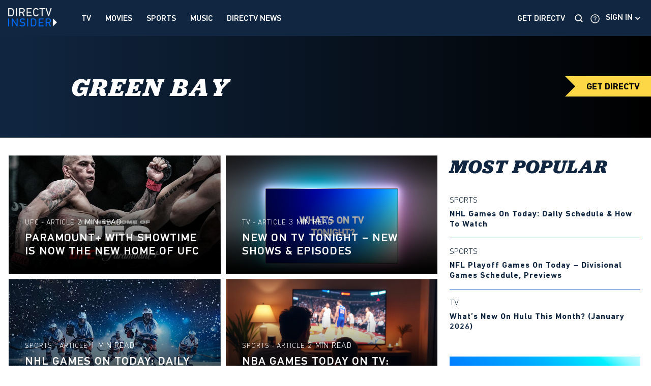

--- FILE ---
content_type: text/html; charset=UTF-8
request_url: https://www.directv.com/insider/tag/green-bay/
body_size: 9238
content:
	<!doctype html>
<html lang="en-US">

	<head>
		<meta charset="UTF-8" />
		<meta name="viewport" content="width=device-width, initial-scale=1" />
		<meta http-equiv="X-UA-Compatible" content="ie=edge" />
		<meta name="theme-color" content="#102641">

				<link rel="preconnect" href="//s10019.cdn.ncms.io" crossorigin>
		<link rel="preconnect" href="//images-cdn.welcomesoftware.com" crossorigin>
		<link rel="preconnect" href="//images-cdn1.welcomesoftware.com" crossorigin>
		<link rel="preconnect" href="//images-cdn2.welcomesoftware.com" crossorigin>
		<link rel="preconnect" href="//images-cdn3.welcomesoftware.com" crossorigin>
		<link rel="preconnect" href="//images-cdn4.welcomesoftware.com" crossorigin>
		<link rel="dns-prefetch" href="//www.googletagmanager.com">
		<link rel="preload" as="image" href="https://s10019.cdn.ncms.io/wp-content/themes/directv-v4/assets/images/dtv-insider-logo-4fb3058c1e5767ef1793.svg">
		<link rel="preload" href="https://s10019.cdn.ncms.io/wp-content/themes/directv-v4/assets/fonts/Jubilat-Regular.woff" as="font" type="font/woff" crossorigin>
		<link rel="preload" href="https://s10019.cdn.ncms.io/wp-content/themes/directv-v4/assets/fonts/Jubilat-Regular.eot" as="font" type="font/eot" crossorigin>
		<link rel="preload" href="https://s10019.cdn.ncms.io/wp-content/themes/directv-v4/assets/fonts/Jubilat-BoldItalic.woff" as="font" type="font/woff" crossorigin>
		<link rel="preload" href="https://s10019.cdn.ncms.io/wp-content/themes/directv-v4/assets/fonts/Jubilat-BoldItalic.eot" as="font" type="font/eot" crossorigin>
		<link rel="preload" href="https://s10019.cdn.ncms.io/wp-content/themes/directv-v4/assets/fonts/PFDINTextPro-Regular.woff" as="font" type="font/woff" crossorigin>
		<link rel="preload" href="https://s10019.cdn.ncms.io/wp-content/themes/directv-v4/assets/fonts/PFDINTextPro-Regular.eot" as="font" type="font/eot" crossorigin>
		<link rel="preload" href="https://s10019.cdn.ncms.io/wp-content/themes/directv-v4/assets/fonts/PFDINTextPro-Medium.woff" as="font" type="font/woff" crossorigin>
		<link rel="preload" href="https://s10019.cdn.ncms.io/wp-content/themes/directv-v4/assets/fonts/PFDINTextPro-Medium.eot" as="font" type="font/eot" crossorigin>
		<link rel="preload" href="https://s10019.cdn.ncms.io/wp-content/themes/directv-v4/assets/fonts/DINNextLTPro-Light.woff" as="font" type="font/woff" crossorigin>
		<link rel="preload" href="https://s10019.cdn.ncms.io/wp-content/themes/directv-v4/assets/fonts/DINNextLTPro-Light.eot" as="font" type="font/eot" crossorigin>
		<link rel="preload" href="https://s10019.cdn.ncms.io/wp-content/themes/directv-v4/assets/fonts/DINNextLTPro-Bold.woff" as="font" type="font/woff" crossorigin>
		<link rel="preload" href="https://s10019.cdn.ncms.io/wp-content/themes/directv-v4/assets/fonts/DINNextLTPro-Bold.eot" as="font" type="font/eot" crossorigin>
		
		<!-- Google Tag Manager -->
		<script>(function(w,d,s,l,i){w[l]=w[l]||[];w[l].push({'gtm.start':
					new Date().getTime(),event:'gtm.js'});var f=d.getElementsByTagName(s)[0],
				j=d.createElement(s),dl=l!='dataLayer'?'&l='+l:'';j.async=true;j.src=
				'https://www.googletagmanager.com/gtm.js?id='+i+dl+ '&gtm_auth=cvrSnbSB4i9EeyExvYzmrg&gtm_preview=env-1&gtm_cookies_win=x';f.parentNode.insertBefore(j,f);
			})(window,document,'script','dataLayer','GTM-PJR2VDH');</script>
		<!-- End Google Tag Manager -->
				<meta name='robots' content='noindex, follow' />

	<!-- This site is optimized with the Yoast SEO plugin v23.3 - https://yoast.com/wordpress/plugins/seo/ -->
	<title>green bay | DIRECTV Insider</title>
	<meta property="og:locale" content="en_US" />
	<meta property="og:type" content="article" />
	<meta property="og:title" content="green bay | DIRECTV Insider" />
	<meta property="og:url" content="https://www.directv.com/insider/tag/green-bay/" />
	<meta property="og:site_name" content="DIRECTV" />
	<meta name="twitter:card" content="summary_large_image" />
	<script type="application/ld+json" class="yoast-schema-graph">{"@context":"https://schema.org","@graph":[{"@type":"CollectionPage","@id":"https://www.directv.com/insider/tag/green-bay/","url":"https://www.directv.com/insider/tag/green-bay/","name":"green bay | DIRECTV Insider","isPartOf":{"@id":"https://www.directv.com/insider/#website"},"breadcrumb":{"@id":"https://www.directv.com/insider/tag/green-bay/#breadcrumb"},"inLanguage":"en-US"},{"@type":"BreadcrumbList","@id":"https://www.directv.com/insider/tag/green-bay/#breadcrumb","itemListElement":[{"@type":"ListItem","position":1,"name":"Home","item":"https://www.directv.com/insider/"},{"@type":"ListItem","position":2,"name":"green bay"}]},{"@type":"WebPage","@id":"https://www.directv.com/insider/#website","url":"https://www.directv.com/insider/","name":"DIRECTV Insider","description":"Streaming TV, Movies and Sports News","publisher":{"@id":"https://www.directv.com/insider/#organization"},"potentialAction":[{"@type":"SearchAction","target":{"@type":"EntryPoint","urlTemplate":"https://www.directv.com/insider/?s={search_term_string}"},"query-input":"required name=search_term_string"}],"inLanguage":"en-US"},{"@type":"Organization","@id":"https://www.directv.com/insider/#organization","name":"DIRECTV","url":"https://www.directv.com/insider/","logo":{"@type":"ImageObject","inLanguage":"en-US","@id":"https://www.directv.com/insider/#/schema/logo/image/","url":"https://s10019.cdn.ncms.io/wp-content/uploads/2022/09/directv-logo.png","contentUrl":"https://s10019.cdn.ncms.io/wp-content/uploads/2022/09/directv-logo.png","width":466,"height":163,"caption":"DIRECTV"},"image":{"@id":"https://www.directv.com/insider/#/schema/logo/image/"}}]}</script>
	<!-- / Yoast SEO plugin. -->


<link rel='stylesheet' id='bundle-css' href='https://s10019.cdn.ncms.io/wp-content/themes/directv-v4/assets/bundle.css?ver=1768228750' type='text/css' media='all' />
<link rel='stylesheet' id='sbsw_styles-css' href='https://s10019.cdn.ncms.io/wp-content/plugins/social-wall/css/social-wall.min.css?ver=2.2.1' type='text/css' media='all' />
<link rel='stylesheet' id='sbi_styles-css' href='https://s10019.cdn.ncms.io/wp-content/plugins/instagram-feed-pro/css/sbi-styles.min.css?ver=6.4' type='text/css' media='all' />
<link rel='stylesheet' id='cff_carousel_css-css' href='https://s10019.cdn.ncms.io/wp-content/plugins/cff-extensions/cff-carousel/css/carousel.css?ver=1.2.3' type='text/css' media='all' />
<link rel='stylesheet' id='ctf_styles-css' href='https://s10019.cdn.ncms.io/wp-content/plugins/custom-twitter-feeds-pro/css/ctf-styles.min.css?ver=2.4.1' type='text/css' media='all' />
<link rel='stylesheet' id='cff-css' href='https://s10019.cdn.ncms.io/wp-content/plugins/custom-facebook-feed-pro/assets/css/cff-style.min.css?ver=4.6.4' type='text/css' media='all' />
<script type="text/javascript" src="https://s10019.cdn.ncms.io/wp-includes/js/jquery/jquery.min.js?ver=3.7.1" id="jquery-core-js"></script>
<script type="text/javascript" src="https://s10019.cdn.ncms.io/wp-includes/js/jquery/jquery-migrate.min.js?ver=3.4.1" id="jquery-migrate-js"></script>

<!-- Custom Facebook Feed JS vars -->
<script type="text/javascript">
var cffsiteurl = "https://s10019.sites.ncms.io/wp-content/plugins";
var cffajaxurl = "https://s10019.sites.ncms.io/wp-admin/admin-ajax.php";


var cfflinkhashtags = "false";
</script>
<script async src="//analytics.newscred.com/analytics_18f2a2770d22400382dc5a063d334a22.js"></script>
		<link rel="icon shortcut" type="image/x-icon" href="https://s10019.cdn.ncms.io/wp-content/themes/directv-v4/assets/images/directv-favicon-e924ebca781600739a9c.png">
	</head>

<body class="archive tag tag-green-bay tag-541 preload">
<!-- Google Tag Manager (noscript) -->
<noscript>
	<iframe src="https://www.googletagmanager.com/ns.html?id=GTM-PJR2VDH" height="0" width="0" style="display:none;visibility:hidden"></iframe>
</noscript>
<!-- End Google Tag Manager (noscript) -->
<header class="site-header">
	<div class="site-header-nav">
		<div class="container">
			<div class="row">
				<div class="col-md-7">
					<div class="site-header-nav-left">
						<a href="https://www.directv.com/insider/" class="site-header-nav__logo">
							<img src="https://s10019.cdn.ncms.io/wp-content/themes/directv-v4/assets/images/dtv-logo-vertical-2-4c0a27b0de4f5550a4b2.webp" srcset="https://s10019.cdn.ncms.io/wp-content/themes/directv-v4/assets/images/dtv-logo-vertical-2-4c0a27b0de4f5550a4b2.webp, https://s10019.cdn.ncms.io/wp-content/themes/directv-v4/assets/images/dtv-logo-vertical-2-2x-925a49100f003a8984b5.webp 2x" loading="eager" alt="DIRECTV Insider Logo" width="97" height="36">
						</a>
						<div class="nav-navbar"><ul id="menu-mobile-menu" class="menu"><li id="nav-menu-item-32880" class="main-menu-item  menu-item-even menu-item-depth-0 menu-item menu-item-type-taxonomy menu-item-object-category menu-tv"><a href="https://www.directv.com/insider/tv/" class="menu-link main-menu-link">TV</a></li>
<li id="nav-menu-item-32881" class="main-menu-item  menu-item-even menu-item-depth-0 menu-item menu-item-type-taxonomy menu-item-object-category menu-movies"><a href="https://www.directv.com/insider/movies/" class="menu-link main-menu-link">Movies</a></li>
<li id="nav-menu-item-32882" class="main-menu-item  menu-item-even menu-item-depth-0 menu-item menu-item-type-taxonomy menu-item-object-category menu-sports"><a href="https://www.directv.com/insider/sports/" class="menu-link main-menu-link">Sports</a></li>
<li id="nav-menu-item-32884" class="main-menu-item  menu-item-even menu-item-depth-0 menu-item menu-item-type-taxonomy menu-item-object-category menu-music"><a href="https://www.directv.com/insider/music/" class="menu-link main-menu-link">Music</a></li>
<li id="nav-menu-item-33954" class="main-menu-item  menu-item-even menu-item-depth-0 menu-item menu-item-type-taxonomy menu-item-object-category menu-news"><a href="https://www.directv.com/insider/news/" class="menu-link main-menu-link">DIRECTV News</a></li>
</ul></div>						<div class="site-header-nav__mobile-actions">
							<button type="button" class="site-header-nav__mobile-search-trigger site-header-search">
								<img src="https://s10019.cdn.ncms.io/wp-content/themes/directv-v4/assets/images/icon-search-c01a655fb10f1270da3c.svg" alt="Search icon" width="22" height="22">
							</button>
							<button type="button" class="site-header-nav__mobile-hamburger">
								<div class="bar"></div>
								<div class="bar"></div>
								<div class="bar"></div>
							</button>
						</div>
					</div>
				</div>
				<div class="col-md-5">
					<div class="site-header-nav-right">
						<div class="site-header__custom-links">
							<ul id="menu-get-directv" class="menu"><li class="menu-item menu-item-type-custom menu-item-object-custom menu-item-32878"><a href="https://www.directv.com/">Get DirecTV</a></li>
</ul>						</div>
						<button type="button" class="site-header-search">
							<img src="https://s10019.cdn.ncms.io/wp-content/themes/directv-v4/assets/images/icon-search-c01a655fb10f1270da3c.svg" alt="Search icon" width="22" height="22">
						</button>
						<div class="site-header-buttons">
							<a href="https://www.directv.com/support" rel="noopener noreferrer" target="_blank" class="site-header-support">
								<img src="https://s10019.cdn.ncms.io/wp-content/themes/directv-v4/assets/images/icon-query-a7f6511823dc5471e328.svg" alt="DIRECTV support icon" width="22" height="22">
							</a>
							<div class="site-header-signin">
								<ul id="menu-directv-sign-in" class="menu"><li class="menu-item menu-item-type-custom menu-item-object-custom menu-item-has-children menu-item-32859"><a href="#">Sign in</a>
<ul class="sub-menu">
	<li class="menu-item menu-item-type-custom menu-item-object-custom menu-item-32861"><a href="https://stream.directv.com/watchnow">Watch Now</a></li>
	<li class="menu-item menu-item-type-custom menu-item-object-custom menu-item-32860"><a href="https://directv.com/login">Account Overview</a></li>
</ul>
</li>
</ul>							</div>
						</div>
					</div>
				</div>
			</div>
		</div>
	</div>
	<div class="site-header-nav site-header-nav--mobile">
		<div class="nav-navbar"><ul id="menu-mobile-menu-1" class="menu"><li id="nav-menu-item-32880" class="main-menu-item  menu-item-even menu-item-depth-0 menu-item menu-item-type-taxonomy menu-item-object-category menu-tv"><a href="https://www.directv.com/insider/tv/" class="menu-link main-menu-link">TV</a></li>
<li id="nav-menu-item-32881" class="main-menu-item  menu-item-even menu-item-depth-0 menu-item menu-item-type-taxonomy menu-item-object-category menu-movies"><a href="https://www.directv.com/insider/movies/" class="menu-link main-menu-link">Movies</a></li>
<li id="nav-menu-item-32882" class="main-menu-item  menu-item-even menu-item-depth-0 menu-item menu-item-type-taxonomy menu-item-object-category menu-sports"><a href="https://www.directv.com/insider/sports/" class="menu-link main-menu-link">Sports</a></li>
<li id="nav-menu-item-32884" class="main-menu-item  menu-item-even menu-item-depth-0 menu-item menu-item-type-taxonomy menu-item-object-category menu-music"><a href="https://www.directv.com/insider/music/" class="menu-link main-menu-link">Music</a></li>
<li id="nav-menu-item-33954" class="main-menu-item  menu-item-even menu-item-depth-0 menu-item menu-item-type-taxonomy menu-item-object-category menu-news"><a href="https://www.directv.com/insider/news/" class="menu-link main-menu-link">DIRECTV News</a></li>
</ul></div>		<ul id="menu-get-directv-1" class="menu"><li class="menu-item menu-item-type-custom menu-item-object-custom menu-item-32878"><a href="https://www.directv.com/">Get DirecTV</a></li>
</ul>	</div>
	
<div class="search-overlay">
	<div class="container">
		<div class="row">
			<button type="button" class="search-overlay__close"></button>
			<div class="col-md-12">
				<p class="search-overlay__label">TYPE WHAT YOU’RE LOOKING FOR BELOW TO SEARCH ON INSIDER OR DIRECTV</p>
				<input class="search-overlay__input" type="text" placeholder="Search for Movies, Sports, and more" name="s" value="">
			</div>
			<div class="search-overlay__items col-md-12">
				<button data-action="https://www.directv.com/insider/?s=" type="button" class="search-overlay__button search-overlay__button--binge">
					<img src="https://s10019.cdn.ncms.io/wp-content/themes/directv-v4/assets/images/dtv-logo-vertical-2-4c0a27b0de4f5550a4b2.webp" srcset="https://s10019.cdn.ncms.io/wp-content/themes/directv-v4/assets/images/dtv-logo-vertical-2-4c0a27b0de4f5550a4b2.webp, https://s10019.cdn.ncms.io/wp-content/themes/directv-v4/assets/images/dtv-logo-vertical-2-2x-925a49100f003a8984b5.webp 2x" alt="DIRECTV Insider Logo" width="97" height="36">
				</button>
				<button data-action="//www.directv.com/searchResults?keyword=" type="button" class="search-overlay__button search-overlay__button--directv">
					<img src="https://s10019.cdn.ncms.io/wp-content/themes/directv-v4/assets/images/dtv-logo-2e44e58621367581a431.svg" alt="DIRECTV Logo" width="189" height="36">
				</button>
			</div>
		</div>
	</div>
</div>
</header>
<a class="cta-sticky" href="https://www.directv.com/packages/" target="_blank">GET DIRECTV</a>
	<div class="archive-header container">
				<div class="archive-header__texture--left">
					</div>
					<h1 class="title">
				green bay			</h1>
				<div class="archive-header__texture--center">
					</div>

		<div class="archive-header__texture--right">
					</div>
	</div>
	<div class="category-posts">
		<div class="container">
			<div class="row">
				<div class="col-sm-7 col-md-8">
											<div class="archive-posts posts-wrapper">
		<div class="row posts posts--loadmore" data-loadmore='{"offset": 5, "category_type": "", "type": "category", "term": "541", "total": "2155", "posts_per_page": "5", "is_news": ""}'>
						<div class="col-md-6">
				<div class="card ">
	<a href="https://www.directv.com/insider/ufc-on-paramount-plus/" class="card__thumbnail">
		<picture><source media='(max-width: 360px)' srcset='https://images-cdn3.welcomesoftware.com/assets/D-25-4582_UFC_ItsOn_Email_1920x1080.jpg/Zz02NWZlZDBjMmVkYTUxMWYwOWNhYTBlMGMyY2NiMzI0YQ==?width=360&amp;height=202, https://images-cdn3.welcomesoftware.com/assets/D-25-4582_UFC_ItsOn_Email_1920x1080.jpg/Zz02NWZlZDBjMmVkYTUxMWYwOWNhYTBlMGMyY2NiMzI0YQ==?width=720&amp;height=404 2x'><source media='(max-width: 480px)' srcset='https://images-cdn3.welcomesoftware.com/assets/D-25-4582_UFC_ItsOn_Email_1920x1080.jpg/Zz02NWZlZDBjMmVkYTUxMWYwOWNhYTBlMGMyY2NiMzI0YQ==?width=480&amp;height=269, https://images-cdn3.welcomesoftware.com/assets/D-25-4582_UFC_ItsOn_Email_1920x1080.jpg/Zz02NWZlZDBjMmVkYTUxMWYwOWNhYTBlMGMyY2NiMzI0YQ==?width=960&amp;height=538 2x'><source media='(max-width: 575px)' srcset='https://images-cdn3.welcomesoftware.com/assets/D-25-4582_UFC_ItsOn_Email_1920x1080.jpg/Zz02NWZlZDBjMmVkYTUxMWYwOWNhYTBlMGMyY2NiMzI0YQ==?width=575&amp;height=322, https://images-cdn3.welcomesoftware.com/assets/D-25-4582_UFC_ItsOn_Email_1920x1080.jpg/Zz02NWZlZDBjMmVkYTUxMWYwOWNhYTBlMGMyY2NiMzI0YQ==?width=1150&amp;height=644 2x'><source media='(max-width: 680px)' srcset='https://images-cdn3.welcomesoftware.com/assets/D-25-4582_UFC_ItsOn_Email_1920x1080.jpg/Zz02NWZlZDBjMmVkYTUxMWYwOWNhYTBlMGMyY2NiMzI0YQ==?width=680&amp;height=381, https://images-cdn3.welcomesoftware.com/assets/D-25-4582_UFC_ItsOn_Email_1920x1080.jpg/Zz02NWZlZDBjMmVkYTUxMWYwOWNhYTBlMGMyY2NiMzI0YQ==?width=1360&amp;height=762 2x'><source media='(max-width: 768px)' srcset='https://images-cdn3.welcomesoftware.com/assets/D-25-4582_UFC_ItsOn_Email_1920x1080.jpg/Zz02NWZlZDBjMmVkYTUxMWYwOWNhYTBlMGMyY2NiMzI0YQ==?width=768&amp;height=430, https://images-cdn3.welcomesoftware.com/assets/D-25-4582_UFC_ItsOn_Email_1920x1080.jpg/Zz02NWZlZDBjMmVkYTUxMWYwOWNhYTBlMGMyY2NiMzI0YQ==?width=1536&amp;height=860 2x'><source srcset='https://images-cdn3.welcomesoftware.com/assets/D-25-4582_UFC_ItsOn_Email_1920x1080.jpg/Zz02NWZlZDBjMmVkYTUxMWYwOWNhYTBlMGMyY2NiMzI0YQ==?width=587&amp;height=329, https://images-cdn3.welcomesoftware.com/assets/D-25-4582_UFC_ItsOn_Email_1920x1080.jpg/Zz02NWZlZDBjMmVkYTUxMWYwOWNhYTBlMGMyY2NiMzI0YQ==?width=1174&amp;height=658 2x'><img src='https://images-cdn3.welcomesoftware.com/assets/D-25-4582_UFC_ItsOn_Email_1920x1080.jpg/Zz02NWZlZDBjMmVkYTUxMWYwOWNhYTBlMGMyY2NiMzI0YQ==?width=587&amp;height=329' width='587' height='329' alt='Paramount+ with SHOWTIME Is Now the New Home of UFC' loading="lazy"></picture>	</a>
	<div class="card__meta">
					<a class="card__category" href="https://www.directv.com/insider/sports/ufc/">UFC<span> - Article</span></a>
				<span class="card__read-time">
			2 min read		</span>
		<h3 class="card__title">
			<a href="https://www.directv.com/insider/ufc-on-paramount-plus/">Paramount+ with SHOWTIME Is Now the New Home of UFC</a>
		</h3>
	</div>
</div>
			</div>
						<div class="col-md-6">
				<div class="card ">
	<a href="https://www.directv.com/insider/on-tv-today/" class="card__thumbnail">
		<picture><source media='(max-width: 360px)' srcset='https://images-cdn4.welcomesoftware.com/assets/New+on+TV+Tonight.jpg/Zz0xZGMyN2QzNjg0NzgxMWYwOTNlYWUyODZmNzJmOWNhMw==?width=360&amp;height=202, https://images-cdn4.welcomesoftware.com/assets/New+on+TV+Tonight.jpg/Zz0xZGMyN2QzNjg0NzgxMWYwOTNlYWUyODZmNzJmOWNhMw==?width=720&amp;height=404 2x'><source media='(max-width: 480px)' srcset='https://images-cdn4.welcomesoftware.com/assets/New+on+TV+Tonight.jpg/Zz0xZGMyN2QzNjg0NzgxMWYwOTNlYWUyODZmNzJmOWNhMw==?width=480&amp;height=269, https://images-cdn4.welcomesoftware.com/assets/New+on+TV+Tonight.jpg/Zz0xZGMyN2QzNjg0NzgxMWYwOTNlYWUyODZmNzJmOWNhMw==?width=960&amp;height=538 2x'><source media='(max-width: 575px)' srcset='https://images-cdn4.welcomesoftware.com/assets/New+on+TV+Tonight.jpg/Zz0xZGMyN2QzNjg0NzgxMWYwOTNlYWUyODZmNzJmOWNhMw==?width=575&amp;height=322, https://images-cdn4.welcomesoftware.com/assets/New+on+TV+Tonight.jpg/Zz0xZGMyN2QzNjg0NzgxMWYwOTNlYWUyODZmNzJmOWNhMw==?width=1150&amp;height=644 2x'><source media='(max-width: 680px)' srcset='https://images-cdn4.welcomesoftware.com/assets/New+on+TV+Tonight.jpg/Zz0xZGMyN2QzNjg0NzgxMWYwOTNlYWUyODZmNzJmOWNhMw==?width=680&amp;height=381, https://images-cdn4.welcomesoftware.com/assets/New+on+TV+Tonight.jpg/Zz0xZGMyN2QzNjg0NzgxMWYwOTNlYWUyODZmNzJmOWNhMw==?width=1360&amp;height=762 2x'><source media='(max-width: 768px)' srcset='https://images-cdn4.welcomesoftware.com/assets/New+on+TV+Tonight.jpg/Zz0xZGMyN2QzNjg0NzgxMWYwOTNlYWUyODZmNzJmOWNhMw==?width=768&amp;height=430, https://images-cdn4.welcomesoftware.com/assets/New+on+TV+Tonight.jpg/Zz0xZGMyN2QzNjg0NzgxMWYwOTNlYWUyODZmNzJmOWNhMw==?width=1536&amp;height=860 2x'><source srcset='https://images-cdn4.welcomesoftware.com/assets/New+on+TV+Tonight.jpg/Zz0xZGMyN2QzNjg0NzgxMWYwOTNlYWUyODZmNzJmOWNhMw==?width=587&amp;height=329, https://images-cdn4.welcomesoftware.com/assets/New+on+TV+Tonight.jpg/Zz0xZGMyN2QzNjg0NzgxMWYwOTNlYWUyODZmNzJmOWNhMw==?width=1174&amp;height=658 2x'><img src='https://images-cdn4.welcomesoftware.com/assets/New+on+TV+Tonight.jpg/Zz0xZGMyN2QzNjg0NzgxMWYwOTNlYWUyODZmNzJmOWNhMw==?width=587&amp;height=329' width='587' height='329' alt='New on TV Tonight &#8211; New Shows &#038; Episodes' loading="lazy"></picture>	</a>
	<div class="card__meta">
					<a class="card__category" href="https://www.directv.com/insider/tv/">TV<span> - Article</span></a>
				<span class="card__read-time">
			3 min read		</span>
		<h3 class="card__title">
			<a href="https://www.directv.com/insider/on-tv-today/">New on TV Tonight &#8211; New Shows &#038; Episodes</a>
		</h3>
	</div>
</div>
			</div>
						<div class="col-md-6">
				<div class="card ">
	<a href="https://www.directv.com/insider/nhl-games-on-tv-today/" class="card__thumbnail">
		<picture><source media='(max-width: 360px)' srcset='https://images-cdn2.welcomesoftware.com/assets/NHL+today.jpg/Zz0zZTE0MDVlY2E1ZWMxMWYwYTliYWMyZTM4NmU1NGRmNQ==?width=360&amp;height=202, https://images-cdn2.welcomesoftware.com/assets/NHL+today.jpg/Zz0zZTE0MDVlY2E1ZWMxMWYwYTliYWMyZTM4NmU1NGRmNQ==?width=720&amp;height=404 2x'><source media='(max-width: 480px)' srcset='https://images-cdn2.welcomesoftware.com/assets/NHL+today.jpg/Zz0zZTE0MDVlY2E1ZWMxMWYwYTliYWMyZTM4NmU1NGRmNQ==?width=480&amp;height=269, https://images-cdn2.welcomesoftware.com/assets/NHL+today.jpg/Zz0zZTE0MDVlY2E1ZWMxMWYwYTliYWMyZTM4NmU1NGRmNQ==?width=960&amp;height=538 2x'><source media='(max-width: 575px)' srcset='https://images-cdn2.welcomesoftware.com/assets/NHL+today.jpg/Zz0zZTE0MDVlY2E1ZWMxMWYwYTliYWMyZTM4NmU1NGRmNQ==?width=575&amp;height=322, https://images-cdn2.welcomesoftware.com/assets/NHL+today.jpg/Zz0zZTE0MDVlY2E1ZWMxMWYwYTliYWMyZTM4NmU1NGRmNQ==?width=1150&amp;height=644 2x'><source media='(max-width: 680px)' srcset='https://images-cdn2.welcomesoftware.com/assets/NHL+today.jpg/Zz0zZTE0MDVlY2E1ZWMxMWYwYTliYWMyZTM4NmU1NGRmNQ==?width=680&amp;height=381, https://images-cdn2.welcomesoftware.com/assets/NHL+today.jpg/Zz0zZTE0MDVlY2E1ZWMxMWYwYTliYWMyZTM4NmU1NGRmNQ==?width=1360&amp;height=762 2x'><source media='(max-width: 768px)' srcset='https://images-cdn2.welcomesoftware.com/assets/NHL+today.jpg/Zz0zZTE0MDVlY2E1ZWMxMWYwYTliYWMyZTM4NmU1NGRmNQ==?width=768&amp;height=430, https://images-cdn2.welcomesoftware.com/assets/NHL+today.jpg/Zz0zZTE0MDVlY2E1ZWMxMWYwYTliYWMyZTM4NmU1NGRmNQ==?width=1536&amp;height=860 2x'><source srcset='https://images-cdn2.welcomesoftware.com/assets/NHL+today.jpg/Zz0zZTE0MDVlY2E1ZWMxMWYwYTliYWMyZTM4NmU1NGRmNQ==?width=587&amp;height=329, https://images-cdn2.welcomesoftware.com/assets/NHL+today.jpg/Zz0zZTE0MDVlY2E1ZWMxMWYwYTliYWMyZTM4NmU1NGRmNQ==?width=1174&amp;height=658 2x'><img src='https://images-cdn2.welcomesoftware.com/assets/NHL+today.jpg/Zz0zZTE0MDVlY2E1ZWMxMWYwYTliYWMyZTM4NmU1NGRmNQ==?width=587&amp;height=329' width='587' height='329' alt='NHL Games on Today: Daily Schedule &#038; How to Watch' loading="lazy"></picture>	</a>
	<div class="card__meta">
					<a class="card__category" href="https://www.directv.com/insider/sports/">Sports<span> - Article</span></a>
				<span class="card__read-time">
			1 min read		</span>
		<h3 class="card__title">
			<a href="https://www.directv.com/insider/nhl-games-on-tv-today/">NHL Games on Today: Daily Schedule &#038; How to Watch</a>
		</h3>
	</div>
</div>
			</div>
						<div class="col-md-6">
				<div class="card ">
	<a href="https://www.directv.com/insider/nba-games-on-tv-today/" class="card__thumbnail">
		<picture><source media='(max-width: 360px)' srcset='https://images-cdn2.welcomesoftware.com/assets/NBA+TV+today.jpg/Zz0zMmYzZjgzNmE4ZmIxMWYwOTY3MDNlNjQyZTRkN2JhNQ==?width=360&amp;height=202, https://images-cdn2.welcomesoftware.com/assets/NBA+TV+today.jpg/Zz0zMmYzZjgzNmE4ZmIxMWYwOTY3MDNlNjQyZTRkN2JhNQ==?width=720&amp;height=404 2x'><source media='(max-width: 480px)' srcset='https://images-cdn2.welcomesoftware.com/assets/NBA+TV+today.jpg/Zz0zMmYzZjgzNmE4ZmIxMWYwOTY3MDNlNjQyZTRkN2JhNQ==?width=480&amp;height=269, https://images-cdn2.welcomesoftware.com/assets/NBA+TV+today.jpg/Zz0zMmYzZjgzNmE4ZmIxMWYwOTY3MDNlNjQyZTRkN2JhNQ==?width=960&amp;height=538 2x'><source media='(max-width: 575px)' srcset='https://images-cdn2.welcomesoftware.com/assets/NBA+TV+today.jpg/Zz0zMmYzZjgzNmE4ZmIxMWYwOTY3MDNlNjQyZTRkN2JhNQ==?width=575&amp;height=322, https://images-cdn2.welcomesoftware.com/assets/NBA+TV+today.jpg/Zz0zMmYzZjgzNmE4ZmIxMWYwOTY3MDNlNjQyZTRkN2JhNQ==?width=1150&amp;height=644 2x'><source media='(max-width: 680px)' srcset='https://images-cdn2.welcomesoftware.com/assets/NBA+TV+today.jpg/Zz0zMmYzZjgzNmE4ZmIxMWYwOTY3MDNlNjQyZTRkN2JhNQ==?width=680&amp;height=381, https://images-cdn2.welcomesoftware.com/assets/NBA+TV+today.jpg/Zz0zMmYzZjgzNmE4ZmIxMWYwOTY3MDNlNjQyZTRkN2JhNQ==?width=1360&amp;height=762 2x'><source media='(max-width: 768px)' srcset='https://images-cdn2.welcomesoftware.com/assets/NBA+TV+today.jpg/Zz0zMmYzZjgzNmE4ZmIxMWYwOTY3MDNlNjQyZTRkN2JhNQ==?width=768&amp;height=430, https://images-cdn2.welcomesoftware.com/assets/NBA+TV+today.jpg/Zz0zMmYzZjgzNmE4ZmIxMWYwOTY3MDNlNjQyZTRkN2JhNQ==?width=1536&amp;height=860 2x'><source srcset='https://images-cdn2.welcomesoftware.com/assets/NBA+TV+today.jpg/Zz0zMmYzZjgzNmE4ZmIxMWYwOTY3MDNlNjQyZTRkN2JhNQ==?width=587&amp;height=329, https://images-cdn2.welcomesoftware.com/assets/NBA+TV+today.jpg/Zz0zMmYzZjgzNmE4ZmIxMWYwOTY3MDNlNjQyZTRkN2JhNQ==?width=1174&amp;height=658 2x'><img src='https://images-cdn2.welcomesoftware.com/assets/NBA+TV+today.jpg/Zz0zMmYzZjgzNmE4ZmIxMWYwOTY3MDNlNjQyZTRkN2JhNQ==?width=587&amp;height=329' width='587' height='329' alt='NBA Games Today on TV: Previews &#038; How to Watch' loading="lazy"></picture>	</a>
	<div class="card__meta">
					<a class="card__category" href="https://www.directv.com/insider/sports/">Sports<span> - Article</span></a>
				<span class="card__read-time">
			2 min read		</span>
		<h3 class="card__title">
			<a href="https://www.directv.com/insider/nba-games-on-tv-today/">NBA Games Today on TV: Previews &#038; How to Watch</a>
		</h3>
	</div>
</div>
			</div>
						<div class="col-md-6">
				<div class="card ">
	<a href="https://www.directv.com/insider/college-football-on-tv-today/" class="card__thumbnail">
		<picture><source media='(max-width: 360px)' srcset='https://images-cdn2.welcomesoftware.com/assets/college+football.jpg/Zz00MzUzMWQ1YTVhNGMxMWVmODllMjVlYjliNzNkNTRmZA==?width=360&amp;height=202, https://images-cdn2.welcomesoftware.com/assets/college+football.jpg/Zz00MzUzMWQ1YTVhNGMxMWVmODllMjVlYjliNzNkNTRmZA==?width=720&amp;height=404 2x'><source media='(max-width: 480px)' srcset='https://images-cdn2.welcomesoftware.com/assets/college+football.jpg/Zz00MzUzMWQ1YTVhNGMxMWVmODllMjVlYjliNzNkNTRmZA==?width=480&amp;height=269, https://images-cdn2.welcomesoftware.com/assets/college+football.jpg/Zz00MzUzMWQ1YTVhNGMxMWVmODllMjVlYjliNzNkNTRmZA==?width=960&amp;height=538 2x'><source media='(max-width: 575px)' srcset='https://images-cdn2.welcomesoftware.com/assets/college+football.jpg/Zz00MzUzMWQ1YTVhNGMxMWVmODllMjVlYjliNzNkNTRmZA==?width=575&amp;height=322, https://images-cdn2.welcomesoftware.com/assets/college+football.jpg/Zz00MzUzMWQ1YTVhNGMxMWVmODllMjVlYjliNzNkNTRmZA==?width=1150&amp;height=644 2x'><source media='(max-width: 680px)' srcset='https://images-cdn2.welcomesoftware.com/assets/college+football.jpg/Zz00MzUzMWQ1YTVhNGMxMWVmODllMjVlYjliNzNkNTRmZA==?width=680&amp;height=381, https://images-cdn2.welcomesoftware.com/assets/college+football.jpg/Zz00MzUzMWQ1YTVhNGMxMWVmODllMjVlYjliNzNkNTRmZA==?width=1360&amp;height=762 2x'><source media='(max-width: 768px)' srcset='https://images-cdn2.welcomesoftware.com/assets/college+football.jpg/Zz00MzUzMWQ1YTVhNGMxMWVmODllMjVlYjliNzNkNTRmZA==?width=768&amp;height=430, https://images-cdn2.welcomesoftware.com/assets/college+football.jpg/Zz00MzUzMWQ1YTVhNGMxMWVmODllMjVlYjliNzNkNTRmZA==?width=1536&amp;height=860 2x'><source srcset='https://images-cdn2.welcomesoftware.com/assets/college+football.jpg/Zz00MzUzMWQ1YTVhNGMxMWVmODllMjVlYjliNzNkNTRmZA==?width=587&amp;height=329, https://images-cdn2.welcomesoftware.com/assets/college+football.jpg/Zz00MzUzMWQ1YTVhNGMxMWVmODllMjVlYjliNzNkNTRmZA==?width=1174&amp;height=658 2x'><img src='https://images-cdn2.welcomesoftware.com/assets/college+football.jpg/Zz00MzUzMWQ1YTVhNGMxMWVmODllMjVlYjliNzNkNTRmZA==?width=587&amp;height=329' width='587' height='329' alt='College Football Playoff Schedule: NCAA Football Games Today' loading="lazy"></picture>	</a>
	<div class="card__meta">
					<a class="card__category" href="https://www.directv.com/insider/sports/">Sports<span> - Article</span></a>
				<span class="card__read-time">
			1 min read		</span>
		<h3 class="card__title">
			<a href="https://www.directv.com/insider/college-football-on-tv-today/">College Football Playoff Schedule: NCAA Football Games Today</a>
		</h3>
	</div>
</div>
			</div>
					</div>

					<div class="button-row">
				<button type="button" class="button button--solid load-more-button">
					<span class="button__text">Load more</span>
				</button>
			</div>
			</div>
					</div>
				<div class="col-sm-5 col-md-4">
					<div class="sidebar">
							<div class="most-popular sidebar__item">
		<h2 class="sidebar__title">Most Popular</h2>
		<div class="most-popular__posts">
			<div class="card card--list ">
	<a class="card__category" href="https://www.directv.com/insider/sports/">
		Sports	</a> <a href="https://www.directv.com/insider/nhl-games-on-tv-today/">
		<h3 class="card__title">NHL Games on Today: Daily Schedule &#038; How to Watch</h3>
		<p class="card__readmore">read more</p>
	</a>
</div>
<div class="card card--list ">
	<a class="card__category" href="https://www.directv.com/insider/sports/">
		Sports	</a> <a href="https://www.directv.com/insider/nfl-games-today-on-tv/">
		<h3 class="card__title">NFL Playoff Games On Today &#8211; Divisional Games Schedule, Previews</h3>
		<p class="card__readmore">read more</p>
	</a>
</div>
<div class="card card--list ">
	<a class="card__category" href="https://www.directv.com/insider/tv/">
		TV	</a> <a href="https://www.directv.com/insider/new-on-hulu/">
		<h3 class="card__title">What&#8217;s New on Hulu This Month? (January 2026)</h3>
		<p class="card__readmore">read more</p>
	</a>
</div>
		</div>
	</div>
		<div class="promo-sidebar sidebar__item" id="insider-banner-container-sidebar-0">
					<a href="https://www.directv.com/genre-packs/?int_campaign=gpaagnostic2" target="_blank" rel="noreferrer noopener" data-category="Sidebar">
				<img width="396" height="540" srcset="https://images-cdn1.welcomesoftware.com/assets/BS25047_GenrePacks_InsiderAd_792x1000_tm.png/Zz0wZjlkNDEwMmRiODgxMWYwODI0MWMyZGUyNDI3YTg1Yw==?width=396&amp;height=540&amp;q=100, https://images-cdn1.welcomesoftware.com/assets/BS25047_GenrePacks_InsiderAd_792x1000_tm.png/Zz0wZjlkNDEwMmRiODgxMWYwODI0MWMyZGUyNDI3YTg1Yw==?width=792&amp;height=1080&amp;q=100 2x" alt="Promo">
			</a>
			</div>
						</div>
				</div>
			</div>
		</div>
	</div>
	<footer class="site-footer" id="footer">
			<div class="archive-staff-picks">
		<div class="container">
			<h3 class="title">Staff Picks</h3>
			<div class="archive-staff-picks__articles">
				
<div class="card card--slide ">
	<div class="card__inner">
		<a href="https://www.directv.com/insider/cancelled-tv-shows/" class="card__thumbnail" tabindex="-1">
			<picture><source media='(max-width: 360px)' srcset='https://images-cdn4.welcomesoftware.com/assets/Canceled+shows+2025.jpg/Zz1kMjZiYWM4MGNlZjIxMWVmYjIwZDYyZmY1Y2Y3ZTQxNw==?width=360&amp;height=202, https://images-cdn4.welcomesoftware.com/assets/Canceled+shows+2025.jpg/Zz1kMjZiYWM4MGNlZjIxMWVmYjIwZDYyZmY1Y2Y3ZTQxNw==?width=720&amp;height=404 2x'><source media='(max-width: 480px)' srcset='https://images-cdn4.welcomesoftware.com/assets/Canceled+shows+2025.jpg/Zz1kMjZiYWM4MGNlZjIxMWVmYjIwZDYyZmY1Y2Y3ZTQxNw==?width=480&amp;height=269, https://images-cdn4.welcomesoftware.com/assets/Canceled+shows+2025.jpg/Zz1kMjZiYWM4MGNlZjIxMWVmYjIwZDYyZmY1Y2Y3ZTQxNw==?width=960&amp;height=538 2x'><source media='(max-width: 575px)' srcset='https://images-cdn4.welcomesoftware.com/assets/Canceled+shows+2025.jpg/Zz1kMjZiYWM4MGNlZjIxMWVmYjIwZDYyZmY1Y2Y3ZTQxNw==?width=575&amp;height=322, https://images-cdn4.welcomesoftware.com/assets/Canceled+shows+2025.jpg/Zz1kMjZiYWM4MGNlZjIxMWVmYjIwZDYyZmY1Y2Y3ZTQxNw==?width=1150&amp;height=644 2x'><source srcset='https://images-cdn4.welcomesoftware.com/assets/Canceled+shows+2025.jpg/Zz1kMjZiYWM4MGNlZjIxMWVmYjIwZDYyZmY1Y2Y3ZTQxNw==?width=678&amp;height=380, https://images-cdn4.welcomesoftware.com/assets/Canceled+shows+2025.jpg/Zz1kMjZiYWM4MGNlZjIxMWVmYjIwZDYyZmY1Y2Y3ZTQxNw==?width=1356&amp;height=760 2x'><img src='https://images-cdn4.welcomesoftware.com/assets/Canceled+shows+2025.jpg/Zz1kMjZiYWM4MGNlZjIxMWVmYjIwZDYyZmY1Y2Y3ZTQxNw==?width=678&amp;height=380' width='678' height='380' alt='Which TV Shows Are On the Chopping Block in 2026?' loading="lazy"></picture>		</a>
		<div class="card__meta">
			<a class="card__category" tabindex="-1" href="https://www.directv.com/insider/tv/">TV</a>
			<h3 class="card__title">
				<a tabindex="-1" href="https://www.directv.com/insider/cancelled-tv-shows/">Which TV Shows Are On the Chopping Block in 2026?</a>
			</h3>
		</div>
	</div>
</div>

<div class="card card--slide ">
	<div class="card__inner">
		<a href="https://www.directv.com/insider/renewed-tv-shows/" class="card__thumbnail" tabindex="-1">
			<picture><source media='(max-width: 360px)' srcset='https://images-cdn3.welcomesoftware.com/assets/Behind+the+scenes+of+making+of+movie+and+TV+commercial.+Camera+of+movie+and+video+production.+Film+Crew.+B-roll%2C+with+crew+team+in+studio+and+set+on+dark+background./Zz04ZGIxMTgxMDQyYmYxMWVmOTQwNThlMWRhNTE4MzAyNg==?width=360&amp;height=202, https://images-cdn3.welcomesoftware.com/assets/Behind+the+scenes+of+making+of+movie+and+TV+commercial.+Camera+of+movie+and+video+production.+Film+Crew.+B-roll%2C+with+crew+team+in+studio+and+set+on+dark+background./Zz04ZGIxMTgxMDQyYmYxMWVmOTQwNThlMWRhNTE4MzAyNg==?width=720&amp;height=404 2x'><source media='(max-width: 480px)' srcset='https://images-cdn3.welcomesoftware.com/assets/Behind+the+scenes+of+making+of+movie+and+TV+commercial.+Camera+of+movie+and+video+production.+Film+Crew.+B-roll%2C+with+crew+team+in+studio+and+set+on+dark+background./Zz04ZGIxMTgxMDQyYmYxMWVmOTQwNThlMWRhNTE4MzAyNg==?width=480&amp;height=269, https://images-cdn3.welcomesoftware.com/assets/Behind+the+scenes+of+making+of+movie+and+TV+commercial.+Camera+of+movie+and+video+production.+Film+Crew.+B-roll%2C+with+crew+team+in+studio+and+set+on+dark+background./Zz04ZGIxMTgxMDQyYmYxMWVmOTQwNThlMWRhNTE4MzAyNg==?width=960&amp;height=538 2x'><source media='(max-width: 575px)' srcset='https://images-cdn3.welcomesoftware.com/assets/Behind+the+scenes+of+making+of+movie+and+TV+commercial.+Camera+of+movie+and+video+production.+Film+Crew.+B-roll%2C+with+crew+team+in+studio+and+set+on+dark+background./Zz04ZGIxMTgxMDQyYmYxMWVmOTQwNThlMWRhNTE4MzAyNg==?width=575&amp;height=322, https://images-cdn3.welcomesoftware.com/assets/Behind+the+scenes+of+making+of+movie+and+TV+commercial.+Camera+of+movie+and+video+production.+Film+Crew.+B-roll%2C+with+crew+team+in+studio+and+set+on+dark+background./Zz04ZGIxMTgxMDQyYmYxMWVmOTQwNThlMWRhNTE4MzAyNg==?width=1150&amp;height=644 2x'><source srcset='https://images-cdn3.welcomesoftware.com/assets/Behind+the+scenes+of+making+of+movie+and+TV+commercial.+Camera+of+movie+and+video+production.+Film+Crew.+B-roll%2C+with+crew+team+in+studio+and+set+on+dark+background./Zz04ZGIxMTgxMDQyYmYxMWVmOTQwNThlMWRhNTE4MzAyNg==?width=678&amp;height=380, https://images-cdn3.welcomesoftware.com/assets/Behind+the+scenes+of+making+of+movie+and+TV+commercial.+Camera+of+movie+and+video+production.+Film+Crew.+B-roll%2C+with+crew+team+in+studio+and+set+on+dark+background./Zz04ZGIxMTgxMDQyYmYxMWVmOTQwNThlMWRhNTE4MzAyNg==?width=1356&amp;height=760 2x'><img src='https://images-cdn3.welcomesoftware.com/assets/Behind+the+scenes+of+making+of+movie+and+TV+commercial.+Camera+of+movie+and+video+production.+Film+Crew.+B-roll%2C+with+crew+team+in+studio+and+set+on+dark+background./Zz04ZGIxMTgxMDQyYmYxMWVmOTQwNThlMWRhNTE4MzAyNg==?width=678&amp;height=380' width='678' height='380' alt='Which TV Shows Are Renewed in 2026?' loading="lazy"></picture>		</a>
		<div class="card__meta">
			<a class="card__category" tabindex="-1" href="https://www.directv.com/insider/tv/">TV</a>
			<h3 class="card__title">
				<a tabindex="-1" href="https://www.directv.com/insider/renewed-tv-shows/">Which TV Shows Are Renewed in 2026?</a>
			</h3>
		</div>
	</div>
</div>

<div class="card card--slide ">
	<div class="card__inner">
		<a href="https://www.directv.com/insider/disney-plus/" class="card__thumbnail" tabindex="-1">
			<picture><source media='(max-width: 360px)' srcset='https://images-cdn1.welcomesoftware.com/assets/Disney+Plus%2C+Hulu+%26+ESPN+on+DIRECTV.jpg/Zz0xYmViZGQzMDhhOTExMWYwOTAwZmI2MTkxNTEzNWU0OA==?width=360&amp;height=202, https://images-cdn1.welcomesoftware.com/assets/Disney+Plus%2C+Hulu+%26+ESPN+on+DIRECTV.jpg/Zz0xYmViZGQzMDhhOTExMWYwOTAwZmI2MTkxNTEzNWU0OA==?width=720&amp;height=404 2x'><source media='(max-width: 480px)' srcset='https://images-cdn1.welcomesoftware.com/assets/Disney+Plus%2C+Hulu+%26+ESPN+on+DIRECTV.jpg/Zz0xYmViZGQzMDhhOTExMWYwOTAwZmI2MTkxNTEzNWU0OA==?width=480&amp;height=269, https://images-cdn1.welcomesoftware.com/assets/Disney+Plus%2C+Hulu+%26+ESPN+on+DIRECTV.jpg/Zz0xYmViZGQzMDhhOTExMWYwOTAwZmI2MTkxNTEzNWU0OA==?width=960&amp;height=538 2x'><source media='(max-width: 575px)' srcset='https://images-cdn1.welcomesoftware.com/assets/Disney+Plus%2C+Hulu+%26+ESPN+on+DIRECTV.jpg/Zz0xYmViZGQzMDhhOTExMWYwOTAwZmI2MTkxNTEzNWU0OA==?width=575&amp;height=322, https://images-cdn1.welcomesoftware.com/assets/Disney+Plus%2C+Hulu+%26+ESPN+on+DIRECTV.jpg/Zz0xYmViZGQzMDhhOTExMWYwOTAwZmI2MTkxNTEzNWU0OA==?width=1150&amp;height=644 2x'><source srcset='https://images-cdn1.welcomesoftware.com/assets/Disney+Plus%2C+Hulu+%26+ESPN+on+DIRECTV.jpg/Zz0xYmViZGQzMDhhOTExMWYwOTAwZmI2MTkxNTEzNWU0OA==?width=678&amp;height=380, https://images-cdn1.welcomesoftware.com/assets/Disney+Plus%2C+Hulu+%26+ESPN+on+DIRECTV.jpg/Zz0xYmViZGQzMDhhOTExMWYwOTAwZmI2MTkxNTEzNWU0OA==?width=1356&amp;height=760 2x'><img src='https://images-cdn1.welcomesoftware.com/assets/Disney+Plus%2C+Hulu+%26+ESPN+on+DIRECTV.jpg/Zz0xYmViZGQzMDhhOTExMWYwOTAwZmI2MTkxNTEzNWU0OA==?width=678&amp;height=380' width='678' height='380' alt='Disney+, Hulu &#038; ESPN included for DIRECTV Gemini Customers — at no extra cost' loading="lazy"></picture>		</a>
		<div class="card__meta">
			<a class="card__category" tabindex="-1" href="https://www.directv.com/insider/tv/">TV</a>
			<h3 class="card__title">
				<a tabindex="-1" href="https://www.directv.com/insider/disney-plus/">Disney+, Hulu &#038; ESPN included for DIRECTV Gemini Customers — at no extra cost</a>
			</h3>
		</div>
	</div>
</div>

<div class="card card--slide ">
	<div class="card__inner">
		<a href="https://www.directv.com/insider/espn-unlimited-on-directv/" class="card__thumbnail" tabindex="-1">
			<picture><source media='(max-width: 360px)' srcset='https://images-cdn2.welcomesoftware.com/assets/ESPN+Unlimited+with+DIRECTV.jpg/Zz1jYjgwNWM2MDhhOGUxMWYwODVlZTdhZTdiZWJmNDZlZA==?width=360&amp;height=202, https://images-cdn2.welcomesoftware.com/assets/ESPN+Unlimited+with+DIRECTV.jpg/Zz1jYjgwNWM2MDhhOGUxMWYwODVlZTdhZTdiZWJmNDZlZA==?width=720&amp;height=404 2x'><source media='(max-width: 480px)' srcset='https://images-cdn2.welcomesoftware.com/assets/ESPN+Unlimited+with+DIRECTV.jpg/Zz1jYjgwNWM2MDhhOGUxMWYwODVlZTdhZTdiZWJmNDZlZA==?width=480&amp;height=269, https://images-cdn2.welcomesoftware.com/assets/ESPN+Unlimited+with+DIRECTV.jpg/Zz1jYjgwNWM2MDhhOGUxMWYwODVlZTdhZTdiZWJmNDZlZA==?width=960&amp;height=538 2x'><source media='(max-width: 575px)' srcset='https://images-cdn2.welcomesoftware.com/assets/ESPN+Unlimited+with+DIRECTV.jpg/Zz1jYjgwNWM2MDhhOGUxMWYwODVlZTdhZTdiZWJmNDZlZA==?width=575&amp;height=322, https://images-cdn2.welcomesoftware.com/assets/ESPN+Unlimited+with+DIRECTV.jpg/Zz1jYjgwNWM2MDhhOGUxMWYwODVlZTdhZTdiZWJmNDZlZA==?width=1150&amp;height=644 2x'><source srcset='https://images-cdn2.welcomesoftware.com/assets/ESPN+Unlimited+with+DIRECTV.jpg/Zz1jYjgwNWM2MDhhOGUxMWYwODVlZTdhZTdiZWJmNDZlZA==?width=678&amp;height=380, https://images-cdn2.welcomesoftware.com/assets/ESPN+Unlimited+with+DIRECTV.jpg/Zz1jYjgwNWM2MDhhOGUxMWYwODVlZTdhZTdiZWJmNDZlZA==?width=1356&amp;height=760 2x'><img src='https://images-cdn2.welcomesoftware.com/assets/ESPN+Unlimited+with+DIRECTV.jpg/Zz1jYjgwNWM2MDhhOGUxMWYwODVlZTdhZTdiZWJmNDZlZA==?width=678&amp;height=380' width='678' height='380' alt='ESPN Unlimited on DIRECTV!' loading="lazy"></picture>		</a>
		<div class="card__meta">
			<a class="card__category" tabindex="-1" href="https://www.directv.com/insider/tv/">TV</a>
			<h3 class="card__title">
				<a tabindex="-1" href="https://www.directv.com/insider/espn-unlimited-on-directv/">ESPN Unlimited on DIRECTV!</a>
			</h3>
		</div>
	</div>
</div>

<div class="card card--slide ">
	<div class="card__inner">
		<a href="https://www.directv.com/insider/stream-sports-with-mysports/" class="card__thumbnail" tabindex="-1">
			<picture><source media='(max-width: 360px)' srcset='https://images-cdn2.welcomesoftware.com/assets/Pro+sports.jpg/Zz05NWJiODc5MjlhMjExMWYwYTIyYTRlNDk0OTgwOGJlZA==?width=360&amp;height=202, https://images-cdn2.welcomesoftware.com/assets/Pro+sports.jpg/Zz05NWJiODc5MjlhMjExMWYwYTIyYTRlNDk0OTgwOGJlZA==?width=720&amp;height=404 2x'><source media='(max-width: 480px)' srcset='https://images-cdn2.welcomesoftware.com/assets/Pro+sports.jpg/Zz05NWJiODc5MjlhMjExMWYwYTIyYTRlNDk0OTgwOGJlZA==?width=480&amp;height=269, https://images-cdn2.welcomesoftware.com/assets/Pro+sports.jpg/Zz05NWJiODc5MjlhMjExMWYwYTIyYTRlNDk0OTgwOGJlZA==?width=960&amp;height=538 2x'><source media='(max-width: 575px)' srcset='https://images-cdn2.welcomesoftware.com/assets/Pro+sports.jpg/Zz05NWJiODc5MjlhMjExMWYwYTIyYTRlNDk0OTgwOGJlZA==?width=575&amp;height=322, https://images-cdn2.welcomesoftware.com/assets/Pro+sports.jpg/Zz05NWJiODc5MjlhMjExMWYwYTIyYTRlNDk0OTgwOGJlZA==?width=1150&amp;height=644 2x'><source srcset='https://images-cdn2.welcomesoftware.com/assets/Pro+sports.jpg/Zz05NWJiODc5MjlhMjExMWYwYTIyYTRlNDk0OTgwOGJlZA==?width=678&amp;height=380, https://images-cdn2.welcomesoftware.com/assets/Pro+sports.jpg/Zz05NWJiODc5MjlhMjExMWYwYTIyYTRlNDk0OTgwOGJlZA==?width=1356&amp;height=760 2x'><img src='https://images-cdn2.welcomesoftware.com/assets/Pro+sports.jpg/Zz05NWJiODc5MjlhMjExMWYwYTIyYTRlNDk0OTgwOGJlZA==?width=678&amp;height=380' width='678' height='380' alt='Watch Pro Sports for Less: The Best Streaming Service for Live Sports' loading="lazy"></picture>		</a>
		<div class="card__meta">
			<a class="card__category" tabindex="-1" href="https://www.directv.com/insider/sports/">Sports</a>
			<h3 class="card__title">
				<a tabindex="-1" href="https://www.directv.com/insider/stream-sports-with-mysports/">Watch Pro Sports for Less: The Best Streaming Service for Live Sports</a>
			</h3>
		</div>
	</div>
</div>
			</div>
		</div>
	</div>
			<div class="container">
			<div class="row">
				<div class="col-sm-5">
					<div class="call-to-action">
	<h3 class="call-to-action__label">We are DIRECTV</h3>
	<p class="call-to-action__description">Find out who we are, what we do and learn more about our commitment to provide unparalleled entertainment experiences.</p>
	<a class="call-to-action__button" href="https://www.directv.com/insider/corporate/">Learn More About DIRECTV<svg xmlns="http://www.w3.org/2000/svg" viewBox="0 0 24 24" aria-hidden="true" aria-label="Expand Menu"><path d="M12 8l-6 6 1.41 1.41L12 10.83l4.59 4.58L18 14z"/></svg></a>
</div>
<div class="social-links social-links--footer social-channels">
			<span class="social-links__caption">Follow Us</span>
			<ul class="social-links__items social-icons">
		<li class="social-links__item">
			<a class="social-links__url" href="https://www.linkedin.com/company/directv" target="_blank" rel="noreferrer noopener" title="Follow DIRECTV on LinkedIn">
				<svg width="18" height="18" xmlns="http://www.w3.org/2000/svg" data-name="Linkedin 16px" viewBox="0 0 16 16"><path d="M14.82 0H1.18A1.17 1.17 0 0 0 0 1.15v13.7A1.17 1.17 0 0 0 1.18 16h13.64A1.17 1.17 0 0 0 16 14.85V1.15A1.17 1.17 0 0 0 14.82 0ZM4.75 13.63H2.37V6h2.38Zm-1.2-8.67a1.38 1.38 0 1 1 1.38-1.38 1.38 1.38 0 0 1-1.37 1.38Zm10.08 8.67h-2.37v-3.7c0-.9-.01-2.03-1.23-2.03-1.24 0-1.42.96-1.42 1.96v3.77H6.24V6H8.5v1.04h.03a2.5 2.5 0 0 1 2.25-1.23c2.4 0 2.84 1.58 2.84 3.64v4.19Z"/></svg>
			</a>
		</li>
		<li class="social-links__item">
			<a class="social-links__url" href="https://twitter.com/directv" target="_blank" rel="noreferrer noopener" title="Follow DIRECTV on Twitter">
				<svg width="18" height="18" viewBox="0 0 20 20" fill="none" xmlns="http://www.w3.org/2000/svg">
					<path d="M11.6468 8.46864L18.9321 0H17.2057L10.8799 7.3532L5.82741 0H0L7.6403 11.1193L0 20H1.72649L8.40678 12.2348L13.7425 20H19.5699L11.6464 8.46864H11.6468ZM9.28211 11.2173L8.50799 10.1101L2.34857 1.29968H5.00037L9.97108 8.40994L10.7452 9.51718L17.2066 18.7594H14.5548L9.28211 11.2177V11.2173Z" fill="white"/>
				</svg>
			</a>
		</li>
		<li class="social-links__item">
			<a class="social-links__url social-links__url--facebook" href="https://www.facebook.com/directv" target="_blank" rel="noreferrer noopener" title="Follow DIRECTV on Facebook">
				<svg width="18" height="18" xmlns="http://www.w3.org/2000/svg" data-name="facebook 16px" viewBox="0 0 16 16"><path d="M16 8a8 8 0 1 0-9.25 7.9v-5.59H4.72V8h2.03V6.24a2.82 2.82 0 0 1 3.02-3.12 12.3 12.3 0 0 1 1.8.16v1.97h-1.02a1.16 1.16 0 0 0-1.3 1.25V8h2.22l-.36 2.31H9.25v5.59A8 8 0 0 0 16 8Z"/></svg>
			</a>
		</li>
		<li class="social-links__item">
			<a class="social-links__url social-links__url--instagram" href="https://www.instagram.com/directv/" target="_blank" rel="noreferrer noopener" title="Follow DIRECTV on Instagram">
				<svg width="18" height="18" xmlns="http://www.w3.org/2000/svg" viewBox="0 0 448 512"><!--! Font Awesome Free 6.4.0 by @fontawesome - https://fontawesome.com License - https://fontawesome.com/license/free (Icons: CC BY 4.0, Fonts: SIL OFL 1.1, Code: MIT License) Copyright 2023 Fonticons, Inc. -->
					<path d="M224.1 141c-63.6 0-114.9 51.3-114.9 114.9s51.3 114.9 114.9 114.9S339 319.5 339 255.9 287.7 141 224.1 141zm0 189.6c-41.1 0-74.7-33.5-74.7-74.7s33.5-74.7 74.7-74.7 74.7 33.5 74.7 74.7-33.6 74.7-74.7 74.7zm146.4-194.3c0 14.9-12 26.8-26.8 26.8-14.9 0-26.8-12-26.8-26.8s12-26.8 26.8-26.8 26.8 12 26.8 26.8zm76.1 27.2c-1.7-35.9-9.9-67.7-36.2-93.9-26.2-26.2-58-34.4-93.9-36.2-37-2.1-147.9-2.1-184.9 0-35.8 1.7-67.6 9.9-93.9 36.1s-34.4 58-36.2 93.9c-2.1 37-2.1 147.9 0 184.9 1.7 35.9 9.9 67.7 36.2 93.9s58 34.4 93.9 36.2c37 2.1 147.9 2.1 184.9 0 35.9-1.7 67.7-9.9 93.9-36.2 26.2-26.2 34.4-58 36.2-93.9 2.1-37 2.1-147.8 0-184.8zM398.8 388c-7.8 19.6-22.9 34.7-42.6 42.6-29.5 11.7-99.5 9-132.1 9s-102.7 2.6-132.1-9c-19.6-7.8-34.7-22.9-42.6-42.6-11.7-29.5-9-99.5-9-132.1s-2.6-102.7 9-132.1c7.8-19.6 22.9-34.7 42.6-42.6 29.5-11.7 99.5-9 132.1-9s102.7-2.6 132.1 9c19.6 7.8 34.7 22.9 42.6 42.6 11.7 29.5 9 99.5 9 132.1s2.7 102.7-9 132.1z" />
				</svg>
			</a>
		</li>
		<li class="social-links__item">
			<a class="social-links__url" href="https://www.youtube.com/@DIRECTV" target="_blank" rel="noreferrer noopener" title="Find DIRECTV on YouTube">
				<svg width="21" height="18" xmlns="http://www.w3.org/2000/svg" viewBox="0 0 576 512"><!--! Font Awesome Free 6.4.0 by @fontawesome - https://fontawesome.com License - https://fontawesome.com/license/free (Icons: CC BY 4.0, Fonts: SIL OFL 1.1, Code: MIT License) Copyright 2023 Fonticons, Inc. -->
					<path d="M549.655 124.083c-6.281-23.65-24.787-42.276-48.284-48.597C458.781 64 288 64 288 64S117.22 64 74.629 75.486c-23.497 6.322-42.003 24.947-48.284 48.597-11.412 42.867-11.412 132.305-11.412 132.305s0 89.438 11.412 132.305c6.281 23.65 24.787 41.5 48.284 47.821C117.22 448 288 448 288 448s170.78 0 213.371-11.486c23.497-6.321 42.003-24.171 48.284-47.821 11.412-42.867 11.412-132.305 11.412-132.305s0-89.438-11.412-132.305zm-317.51 213.508V175.185l142.739 81.205-142.739 81.201z" />
				</svg>
			</a>
		</li>
		<li class="social-links__item">
			<a class="social-links__url" href="https://www.tiktok.com/@directv" target="_blank" rel="noreferrer noopener" title="Find DIRECTV on TikTok">
				<svg width="18" height="18" xmlns="http://www.w3.org/2000/svg" viewBox="0 0 448 512"><!--! Font Awesome Free 6.4.0 by @fontawesome - https://fontawesome.com License - https://fontawesome.com/license/free (Icons: CC BY 4.0, Fonts: SIL OFL 1.1, Code: MIT License) Copyright 2023 Fonticons, Inc. -->
					<path d="M448,209.91a210.06,210.06,0,0,1-122.77-39.25V349.38A162.55,162.55,0,1,1,185,188.31V278.2a74.62,74.62,0,1,0,52.23,71.18V0l88,0a121.18,121.18,0,0,0,1.86,22.17h0A122.18,122.18,0,0,0,381,102.39a121.43,121.43,0,0,0,67,20.14Z" />
				</svg>
			</a>
		</li>
					<li class="social-links__item">
				<a class="social-links__url social-links__url--reddit" href="https://www.reddit.com/r/DIRECTVHelpOfficial/?rdt=57945" target="_blank" rel="noreferrer noopener" title="Find DIRECTV on Reddit">
					<svg width="18" height="18" xmlns="http://www.w3.org/2000/svg" xmlns:xlink="http://www.w3.org/1999/xlink" viewBox="0 0 48 48"><circle xmlns="http://www.w3.org/2000/svg" cx="24" cy="24" r="24"/><path fill="#000" xmlns="http://www.w3.org/2000/svg" d="M40,24a3.5,3.5,0,0,0-5.927-2.518,17.139,17.139,0,0,0-9.36-2.969l1.594-7.5,5.209,1.108a2.5,2.5,0,1,0,.256-1.224L25.951,9.659a.625.625,0,0,0-.741.481l-1.78,8.37a17.189,17.189,0,0,0-9.5,2.966,3.5,3.5,0,1,0-3.852,5.715A6.9,6.9,0,0,0,10,28.25C10,33.635,16.264,38,24,38s14-4.365,14-9.75a6.942,6.942,0,0,0-.082-1.052A3.5,3.5,0,0,0,40,24ZM16,26.5A2.5,2.5,0,1,1,18.5,29,2.5,2.5,0,0,1,16,26.5Zm13.94,6.606c-1.706,1.7-4.976,1.837-5.937,1.837s-4.232-.133-5.936-1.837a.648.648,0,1,1,.917-.916c1.075,1.075,3.376,1.457,5.019,1.457s3.944-.382,5.022-1.458a.648.648,0,1,1,.915.917ZM29.5,29A2.5,2.5,0,1,1,32,26.5,2.5,2.5,0,0,1,29.5,29Z"/></svg>
				</a>
			</li>
			</ul>
</div>
				</div>
				<div class="col-sm-7">
					<div class="site-footer__menu">
						<div class="site-footer__menu-column">
							<h4 class="site-footer__menu-title">Want more?</h4>
							<ul id="menu-footer-want-more" class="menu"><li class="menu-item menu-item-type-custom menu-item-object-custom menu-item-32871"><a href="https://www.directv.com/guide">Watch DIRECTV</a></li>
<li class="menu-item menu-item-type-custom menu-item-object-custom menu-item-32872"><a href="https://www.directv.com/guide/movies">Watch Movies</a></li>
<li class="menu-item menu-item-type-custom menu-item-object-custom menu-item-32873"><a href="https://www.directv.com/guide/tv-shows">Watch TV Shows</a></li>
<li class="menu-item menu-item-type-custom menu-item-object-custom menu-item-32874"><a href="https://www.directv.com/sports/">Watch Sports</a></li>
<li class="menu-item menu-item-type-custom menu-item-object-custom menu-item-32875"><a href="https://www.directv.com/guide/view_all/home/generic/KIDS-TV-140d9654-2bc9-4024-9275-be4d12f3e0aa/poster-ni,278,156,dc">Watch For Kids</a></li>
<li class="menu-item menu-item-type-custom menu-item-object-custom menu-item-32905"><a title="DIRECTV in My Area" href="https://www.directv.com/city/">DIRECTV in My Area</a></li>
</ul>						</div>
						<div class="site-footer__menu-column">
							<h4 class="site-footer__menu-title">Information</h4>
							<ul id="menu-footer-information" class="menu"><li class="menu-item menu-item-type-custom menu-item-object-custom menu-item-32862"><a href="https://www.directv.com/insider/corporate/">About DIRECTV</a></li>
<li class="menu-item menu-item-type-custom menu-item-object-custom menu-item-32863"><a href="https://jobs.directv.com/">Careers</a></li>
<li class="menu-item menu-item-type-custom menu-item-object-custom menu-item-32864"><a href="https://www.directv.com/legal/legal-policy-center/">Legal Policy Center</a></li>
<li class="menu-item menu-item-type-custom menu-item-object-custom menu-item-32865"><a href="https://www.directv.com/privacy/privacy-center/">Privacy Center</a></li>
<li class="menu-item--icon-choice menu-item menu-item-type-custom menu-item-object-custom menu-item-32866"><a href="https://www.directv.com/privacy/choices/">Your Privacy Choices</a></li>
<li class="menu-item menu-item-type-custom menu-item-object-custom menu-item-32867"><a href="https://www.directv.com/privacy/directv-privacy-policies/">Privacy notices</a></li>
<li class="menu-item menu-item-type-custom menu-item-object-custom menu-item-32868"><a href="https://www.directv.com/sitemap/">Site Map</a></li>
<li class="menu-item menu-item-type-custom menu-item-object-custom menu-item-32869"><a href="https://www.directv.com/corporate/accessibility/">Accessibility</a></li>
<li class="menu-item menu-item-type-custom menu-item-object-custom menu-item-32870"><a href="https://www.directv.com/legal/fcc-public-inspection-for-directv-and-uverse/">FCC Public Files</a></li>
<li class="menu-item menu-item-type-custom menu-item-object-custom menu-item-41313"><a href="https://www.directv.com/customer-service">Contact Us</a></li>
</ul>						</div>
					</div>
				</div>
				<div class="col-sm-12">
					<p class="site-footer__copyright">
						© 2026 DIRECTV, DIRECTV and all other DIRECTV marks are trademarks of DIRECTV, LLC. All other marks are the property of their respective owners. </p>
				</div>
			</div>
		</div>
	</footer>
<!-- Custom Feeds for Instagram JS -->
<script type="text/javascript">
var sbiajaxurl = "https://s10019.sites.ncms.io/wp-admin/admin-ajax.php";

</script>
<!-- Social Wall JS -->
<script type="text/javascript">

</script>
<!-- YouTube Feeds JS -->
<script type="text/javascript">

</script>
<script type="text/javascript" id="bundle-js-extra">
/* <![CDATA[ */
var surge = {"ajax_url":"https:\/\/s10019.sites.ncms.io\/wp-admin\/admin-ajax.php","load_more_nonce":"43d38830fa","newsletter_form_nonce":"dcf515836f","recaptcha_site_key":"6LdyZ-YeAAAAAA4_qyU1NMfO1zr8_KDrhPBbIZOI"};
/* ]]> */
</script>
<script type="text/javascript" src="https://s10019.cdn.ncms.io/wp-content/themes/directv-v4/assets/bundle.js?ver=1768228750" id="bundle-js"></script>
<script type="text/javascript" id="sbsw_scripts-js-extra">
/* <![CDATA[ */
var sbswOptions = {"adminAjaxUrl":"https:\/\/s10019.sites.ncms.io\/wp-admin\/admin-ajax.php","lightboxPlaceholder":"https:\/\/s10019.cdn.ncms.io\/wp-content\/plugins\/social-wall\/img\/lightbox-placeholder.png","placeholder":"https:\/\/s10019.cdn.ncms.io\/wp-content\/plugins\/social-wall\/img\/placeholder.png","cffResizeUrl":"https:\/\/s10019.sites.ncms.io\/wp-content\/uploads\/sb-facebook-feed-images\/","sbiResizeUrl":"https:\/\/s10019.sites.ncms.io\/wp-content\/uploads\/sb-instagram-feed-images\/","ctfResizeUrl":"https:\/\/s10019.sites.ncms.io\/wp-content\/uploads\/sb-twitter-feed-images\/"};
var sbswOptions = {"adminAjaxUrl":"https:\/\/s10019.sites.ncms.io\/wp-admin\/admin-ajax.php","lightboxPlaceholder":"https:\/\/s10019.cdn.ncms.io\/wp-content\/plugins\/social-wall\/img\/lightbox-placeholder.png","placeholder":"https:\/\/s10019.cdn.ncms.io\/wp-content\/plugins\/social-wall\/img\/placeholder.png","cffResizeUrl":"https:\/\/s10019.sites.ncms.io\/wp-content\/uploads\/sb-facebook-feed-images\/","sbiResizeUrl":"https:\/\/s10019.sites.ncms.io\/wp-content\/uploads\/sb-instagram-feed-images\/","ctfResizeUrl":"https:\/\/s10019.sites.ncms.io\/wp-content\/uploads\/sb-twitter-feed-images\/"};
/* ]]> */
</script>
<script type="text/javascript" src="https://s10019.cdn.ncms.io/wp-content/plugins/social-wall/js/social-wall.min.js?ver=2.2.1" id="sbsw_scripts-js"></script>
<script type="text/javascript" src="https://s10019.cdn.ncms.io/wp-content/plugins/cff-extensions/cff-carousel/js/carousel.js?ver=1.2.3" id="cff_carousel_js-js"></script>
<script type="text/javascript" id="cffscripts-js-extra">
/* <![CDATA[ */
var cffOptions = {"placeholder":"https:\/\/s10019.cdn.ncms.io\/wp-content\/plugins\/custom-facebook-feed-pro\/assets\/img\/placeholder.png","resized_url":"https:\/\/s10019.sites.ncms.io\/wp-content\/uploads\/sb-facebook-feed-images\/","nonce":"313f7841eb"};
/* ]]> */
</script>
<script type="text/javascript" src="https://s10019.cdn.ncms.io/wp-content/plugins/custom-facebook-feed-pro/assets/js/cff-scripts.min.js?ver=4.6.4" id="cffscripts-js"></script>
<script type="text/javascript"  src="/qFZcaL4zD/mcc64P29g/hGG/iob-C8/ikakczpaGYOYJr/NGVhcQ/Uk/sjWAUQSywB"></script></body>
</html>


--- FILE ---
content_type: text/css
request_url: https://s10019.cdn.ncms.io/wp-content/themes/directv-v4/assets/bundle.css?ver=1768228750
body_size: 22064
content:
.slick-slider{position:relative;display:block;box-sizing:border-box;-webkit-touch-callout:none;-webkit-user-select:none;-moz-user-select:none;user-select:none;touch-action:pan-y;-webkit-tap-highlight-color:rgba(0,0,0,0)}.slick-list{position:relative;overflow:hidden;display:block;margin:0;padding:0}.slick-list:focus{outline:none}.slick-list.dragging{cursor:pointer;cursor:hand}.slick-slider .slick-track,.slick-slider .slick-list{transform:translate3d(0, 0, 0)}.slick-track{position:relative;left:0;top:0;display:block;margin-left:auto;margin-right:auto}.slick-track:before,.slick-track:after{content:"";display:table}.slick-track:after{clear:both}.slick-loading .slick-track{visibility:hidden}.slick-slide{float:left;height:100%;min-height:1px}[dir=rtl] .slick-slide{float:right}.slick-slide img{display:block}.slick-slide.slick-loading img{display:none}.slick-slide{display:none}.slick-slide.dragging img{pointer-events:none}.slick-initialized .slick-slide{display:block}.slick-loading .slick-slide{visibility:hidden}.slick-vertical .slick-slide{display:block;height:auto;border:1px solid rgba(0,0,0,0)}.slick-arrow.slick-hidden{display:none}
.lazyframe{position:relative;background-color:currentColor;background-repeat:no-repeat;background-size:cover;background-position:center}.lazyframe__title{position:absolute;top:0;right:0;left:0;padding:15px 17px;z-index:3}.lazyframe__title::after{z-index:-1}.lazyframe:hover{cursor:pointer}.lazyframe::before{display:block;content:"";width:100%;padding-top:100%}.lazyframe[data-ratio="16:9"]::before{padding-top:56.25%}.lazyframe[data-ratio="4:3"]::before{padding-top:75%}.lazyframe[data-ratio="1:1"]::before{padding-top:100%}.lazyframe iframe{position:absolute;top:0;right:0;bottom:0;left:0;z-index:5;width:100%;height:100%}.lazyframe[data-vendor=youtube],.lazyframe[data-vendor=youtube_nocookie]{background-color:#e52d27;font-family:Roboto,Arial,Helvetica,sans-serif}.lazyframe[data-vendor=youtube] .lazyframe__title,.lazyframe[data-vendor=youtube_nocookie] .lazyframe__title{color:#eee;font-family:Roboto,Arial,Helvetica,sans-serif;font-size:18px;text-shadow:rgba(0,0,0,.498039) 0 0 2px;-webkit-font-smoothing:antialiased;-webkit-tap-highlight-color:rgba(0,0,0,0);transition:color .1s cubic-bezier(0.4, 0, 1, 1)}.lazyframe[data-vendor=youtube] .lazyframe__title:hover,.lazyframe[data-vendor=youtube_nocookie] .lazyframe__title:hover{color:#fff}.lazyframe[data-vendor=youtube] .lazyframe__title::before,.lazyframe[data-vendor=youtube_nocookie] .lazyframe__title::before{content:"";display:block;background:linear-gradient(rgba(0, 0, 0, 0.2), transparent);height:98px;width:100%;pointer-events:none;position:absolute;top:0;left:0;right:0;z-index:-1;-webkit-tap-highlight-color:rgba(0,0,0,0)}.lazyframe[data-vendor=youtube]::before,.lazyframe[data-vendor=youtube_nocookie]::before{padding-top:56.25%}.lazyframe[data-vendor=youtube]::after,.lazyframe[data-vendor=youtube_nocookie]::after{content:"";position:absolute;left:50%;top:50%;width:68px;height:48px;margin-left:-34px;margin-top:-24px;background-image:url("data:image/svg+xml,%3Csvg xmlns=%27http://www.w3.org/2000/svg%27 viewBox=%270 0 512 512%27%3E%3Cpath fill=%27%231F1F1F%27 d=%27M255.7 446.3c-53.3.3-106.6-.4-159.8-3.3-17.4-1-34.7-2.5-50.4-11C35 426.3 27 418.4 22 407.2 13.2 388.6 10.5 369 9 349c-3.4-41.3-3.6-82.6-1.8-123.8 1-22 1.6-44 6.8-65.5 2-8.4 5-16.6 8.8-24.4C32 117 48 108 67.3 104c16.2-3 32.8-3 49.3-3.7 56-2.3 112-3.5 168-3 43 .6 86.2 1.7 129.3 4 13.2.6 26.6.8 39.3 5.5 17.2 6.4 30 17.2 37 34.7 6.6 16.8 9.2 34.2 10.6 52 3.8 48.7 4 97.3.7 146-1 16.3-2.2 32.7-6.5 48.8-9.7 37-32.8 51.5-66.7 53.8-36.2 2.5-72.5 3.8-108.8 4.3-21.3.2-42.7 0-64 0zM203.2 344L348 264.7l-144.8-79.3V344z%27/%3E%3Cpath fill=%27%23FEFDFD%27 d=%27M203.2 344V185.5L348 264.8 203.2 344z%27/%3E%3C/svg%3E");background-position:center center;background-size:100%;background-repeat:no-repeat;opacity:.81;border:none;z-index:4}.lazyframe[data-vendor=youtube]:hover::after,.lazyframe[data-vendor=youtube_nocookie]:hover::after{background-image:url("data:image/svg+xml,%3Csvg xmlns=%27http://www.w3.org/2000/svg%27 viewBox=%270 0 512 512%27%3E%3Cpath fill=%27%23DD2C28%27 d=%27M255.7 446.3c-53.3.3-106.6-.4-159.8-3.3-17.4-1-34.7-2.5-50.4-11C35 426.3 27 418.4 22 407.2 13.2 388.6 10.5 369 9 349c-3.4-41.3-3.6-82.6-1.8-123.8 1-22 1.6-44 6.8-65.5 2-8.4 5-16.6 8.8-24.4C32 117 48 108 67.3 104c16.2-3 32.8-3 49.3-3.7 56-2.3 112-3.5 168-3 43 .6 86.2 1.7 129.3 4 13.2.6 26.6.8 39.3 5.5 17.2 6.4 30 17.2 37 34.7 6.6 16.8 9.2 34.2 10.6 52 3.8 48.7 4 97.3.7 146-1 16.3-2.2 32.7-6.5 48.8-9.7 37-32.8 51.5-66.7 53.8-36.2 2.5-72.5 3.8-108.8 4.3-21.3.2-42.7 0-64 0zM203.2 344L348 264.7l-144.8-79.3V344z%27/%3E%3Cpath fill=%27%23FEFDFD%27 d=%27M203.2 344V185.5L348 264.8 203.2 344z%27/%3E%3C/svg%3E");opacity:1}.lazyframe[data-vendor=vimeo]{background-color:#00adef}.lazyframe[data-vendor=vimeo] .lazyframe__title{font-family:"Helvetica Neue",Helvetica,Arial,sans-serif;color:#00adef;font-size:20px;font-weight:700;text-rendering:optimizeLegibility;-webkit-user-select:none;-moz-user-select:none;user-select:none;-webkit-font-smoothing:auto;-webkit-tap-highlight-color:rgba(0,0,0,0);background-color:rgba(0,0,0,.5)}.lazyframe[data-vendor=vimeo]::before{padding-top:48.25%}.lazyframe[data-vendor=vimeo]::after{content:"";height:40px;width:65px;display:block;bottom:10px;left:10px;z-index:3;background-color:rgba(0,0,0,.5);background-image:url("data:image/svg+xml,%3Csvg xmlns=%27http://www.w3.org/2000/svg%27 width=%2720%27 height=%2720%27 baseProfile=%27tiny%27 viewBox=%270 0 24 24%27%3E%3Cpath fill=%27%23FFF%27 d=%27M7.765 16.89l8.47-4.89-8.47-4.89%27/%3E%3C/svg%3E");background-position:center center;background-size:100% 100%;background-repeat:no-repeat;border-radius:5px;position:relative}.lazyframe[data-vendor=vimeo]:hover::after{background-color:#00adef}
@font-face{font-display:swap;font-family:"Jubilat";font-style:"normal";font-weight:400;src:url(./fonts/Jubilat-Regular.eot?#iefix) format("embedded-opentype"),url(./fonts/Jubilat-Regular.woff2) format("woff2"),url(./fonts/Jubilat-Regular.woff) format("woff"),url(./fonts/Jubilat-Regular.ttf) format("truetype")}@font-face{font-display:swap;font-family:"Jubilat";font-style:"normal";font-weight:600;src:url(./fonts/Jubilat-BoldItalic.eot?#iefix) format("embedded-opentype"),url(./fonts/Jubilat-BoldItalic.woff2) format("woff2"),url(./fonts/Jubilat-BoldItalic.woff) format("woff"),url(./fonts/Jubilat-BoldItalic.ttf) format("truetype")}@font-face{font-display:swap;font-family:"DIN";font-style:"normal";font-weight:400;src:url(./fonts/PFDINTextPro-Regular.eot?#iefix) format("embedded-opentype"),url(./fonts/PFDINTextPro-Regular.woff2) format("woff2"),url(./fonts/PFDINTextPro-Regular.woff) format("woff"),url(./fonts/PFDINTextPro-Regular.ttf) format("truetype")}@font-face{font-display:swap;font-family:"DIN";font-style:"normal";font-weight:500;src:url(./fonts/PFDINTextPro-Medium.eot?#iefix) format("embedded-opentype"),url(./fonts/PFDINTextPro-Medium.woff2) format("woff2"),url(./fonts/PFDINTextPro-Medium.woff) format("woff"),url(./fonts/PFDINTextPro-Medium.ttf) format("truetype")}@font-face{font-display:swap;font-family:"DINPro";font-style:"normal";font-weight:300;src:url(./fonts/DINNextLTPro-Light.eot?#iefix) format("embedded-opentype"),url(./fonts/DINNextLTPro-Light.woff2) format("woff2"),url(./fonts/DINNextLTPro-Light.woff) format("woff"),url(./fonts/DINNextLTPro-Light.ttf) format("truetype")}@font-face{font-display:swap;font-family:"DINPro";font-style:"normal";font-weight:700;src:url(./fonts/DINNextLTPro-Bold.eot?#iefix) format("embedded-opentype"),url(./fonts/DINNextLTPro-Bold.woff2) format("woff2"),url(./fonts/DINNextLTPro-Bold.woff) format("woff"),url(./fonts/DINNextLTPro-Bold.ttf) format("truetype")}.container,.container-fluid{margin:0 auto;padding:0 1em;width:100%}@media(max-width: 63.99rem){.container,.container-fluid{padding:0 1.875em}}.container{max-width:1344px}.row{-webkit-box-flex:0;box-sizing:border-box;display:flex;display:flexbox;flex:0 1 auto;flex-direction:row;flex-wrap:wrap;margin-left:-1rem;margin-right:-1rem}.col,[class*=col-]{-webkit-box-flex:0;box-sizing:border-box;flex:0 0 auto;padding-left:1em;padding-right:1em}.col-lg,.col-md,.col-sm,.col-xs{-webkit-box-flex:1;flex-basis:0;flex-grow:1;-ms-flex-positive:1;-ms-flex-preferred-size:0;max-width:100%}@media(min-width: 36rem){.col-xs-1{flex-basis:8.33333333%;-ms-flex-preferred-size:8.33333333%;max-width:8.33333333%}.col-xs-2{flex-basis:16.66666667%;-ms-flex-preferred-size:16.66666667%;max-width:16.66666667%}.col-xs-3{flex-basis:25%;-ms-flex-preferred-size:25%;max-width:25%}.col-xs-4{flex-basis:33.33333333%;-ms-flex-preferred-size:33.33333333%;max-width:33.33333333%}.col-xs-5{flex-basis:41.66666667%;-ms-flex-preferred-size:41.66666667%;max-width:41.66666667%}.col-xs-6{flex-basis:50%;-ms-flex-preferred-size:50%;max-width:50%}.col-xs-7{flex-basis:58.33333333%;-ms-flex-preferred-size:58.33333333%;max-width:58.33333333%}.col-xs-8{flex-basis:66.66666667%;-ms-flex-preferred-size:66.66666667%;max-width:66.66666667%}.col-xs-9{flex-basis:75%;-ms-flex-preferred-size:75%;max-width:75%}.col-xs-10{flex-basis:83.33333333%;-ms-flex-preferred-size:83.33333333%;max-width:83.33333333%}.col-xs-11{flex-basis:91.66666667%;-ms-flex-preferred-size:91.66666667%;max-width:91.66666667%}.col-xs-12{flex-basis:100%;-ms-flex-preferred-size:100%;max-width:100%}}@media(min-width: 48rem){.col-sm-1{flex-basis:8.33333333%;-ms-flex-preferred-size:8.33333333%;max-width:8.33333333%}.col-sm-2{flex-basis:16.66666667%;-ms-flex-preferred-size:16.66666667%;max-width:16.66666667%}.col-sm-3{flex-basis:25%;-ms-flex-preferred-size:25%;max-width:25%}.col-sm-4{flex-basis:33.33333333%;-ms-flex-preferred-size:33.33333333%;max-width:33.33333333%}.col-sm-5{flex-basis:41.66666667%;-ms-flex-preferred-size:41.66666667%;max-width:41.66666667%}.col-sm-6{flex-basis:50%;-ms-flex-preferred-size:50%;max-width:50%}.col-sm-7{flex-basis:58.33333333%;-ms-flex-preferred-size:58.33333333%;max-width:58.33333333%}.col-sm-8{flex-basis:66.66666667%;-ms-flex-preferred-size:66.66666667%;max-width:66.66666667%}.col-sm-9{flex-basis:75%;-ms-flex-preferred-size:75%;max-width:75%}.col-sm-10{flex-basis:83.33333333%;-ms-flex-preferred-size:83.33333333%;max-width:83.33333333%}.col-sm-11{flex-basis:91.66666667%;-ms-flex-preferred-size:91.66666667%;max-width:91.66666667%}.col-sm-12{flex-basis:100%;-ms-flex-preferred-size:100%;max-width:100%}}@media(min-width: 64rem){.col-md-1{flex-basis:8.33333333%;-ms-flex-preferred-size:8.33333333%;max-width:8.33333333%}.col-md-2{flex-basis:16.66666667%;-ms-flex-preferred-size:16.66666667%;max-width:16.66666667%}.col-md-3{flex-basis:25%;-ms-flex-preferred-size:25%;max-width:25%}.col-md-4{flex-basis:33.33333333%;-ms-flex-preferred-size:33.33333333%;max-width:33.33333333%}.col-md-5{flex-basis:41.66666667%;-ms-flex-preferred-size:41.66666667%;max-width:41.66666667%}.col-md-6{flex-basis:50%;-ms-flex-preferred-size:50%;max-width:50%}.col-md-7{flex-basis:58.33333333%;-ms-flex-preferred-size:58.33333333%;max-width:58.33333333%}.col-md-8{flex-basis:66.66666667%;-ms-flex-preferred-size:66.66666667%;max-width:66.66666667%}.col-md-9{flex-basis:75%;-ms-flex-preferred-size:75%;max-width:75%}.col-md-10{flex-basis:83.33333333%;-ms-flex-preferred-size:83.33333333%;max-width:83.33333333%}.col-md-11{flex-basis:91.66666667%;-ms-flex-preferred-size:91.66666667%;max-width:91.66666667%}.col-md-12{flex-basis:100%;-ms-flex-preferred-size:100%;max-width:100%}}@media(min-width: 75rem){.col-lg-1{flex-basis:8.33333333%;-ms-flex-preferred-size:8.33333333%;max-width:8.33333333%}.col-lg-2{flex-basis:16.66666667%;-ms-flex-preferred-size:16.66666667%;max-width:16.66666667%}.col-lg-3{flex-basis:25%;-ms-flex-preferred-size:25%;max-width:25%}.col-lg-4{flex-basis:33.33333333%;-ms-flex-preferred-size:33.33333333%;max-width:33.33333333%}.col-lg-5{flex-basis:41.66666667%;-ms-flex-preferred-size:41.66666667%;max-width:41.66666667%}.col-lg-6{flex-basis:50%;-ms-flex-preferred-size:50%;max-width:50%}.col-lg-7{flex-basis:58.33333333%;-ms-flex-preferred-size:58.33333333%;max-width:58.33333333%}.col-lg-8{flex-basis:66.66666667%;-ms-flex-preferred-size:66.66666667%;max-width:66.66666667%}.col-lg-9{flex-basis:75%;-ms-flex-preferred-size:75%;max-width:75%}.col-lg-10{flex-basis:83.33333333%;-ms-flex-preferred-size:83.33333333%;max-width:83.33333333%}.col-lg-11{flex-basis:91.66666667%;-ms-flex-preferred-size:91.66666667%;max-width:91.66666667%}.col-lg-12{flex-basis:100%;-ms-flex-preferred-size:100%;max-width:100%}}@media(max-width: 74.99rem){[class*=col-lg]:not([class*=col-xs]):not([class*=col-sm]):not([class*=col-md]){flex-basis:100%;-ms-flex-preferred-size:100%;max-width:100%}}@media(max-width: 63.99rem){[class*=col-md]:not([class*=col-xs]):not([class*=col-sm]){flex-basis:100%;-ms-flex-preferred-size:100%;max-width:100%}}@media(max-width: 47.99rem){[class*=col-sm]:not([class*=col-xs]){flex-basis:100%;-ms-flex-preferred-size:100%;max-width:100%}}@media(max-width: 35.99rem){[class*=col-xs]{flex-basis:100%;-ms-flex-preferred-size:100%;max-width:100%}}*{-moz-appearance:none;appearance:none;box-sizing:border-box;-webkit-appearance:none;-webkit-font-smoothing:antialiased;-moz-osx-font-smoothing:grayscale;margin:0;padding:0}*::before,*::after{box-sizing:border-box}*:focus{outline:0}html{scroll-behavior:smooth}body{font-family:"DIN",sans-serif}button{background-color:rgba(0,0,0,0);border:0;cursor:pointer}sup{font-size:.75rem;font-weight:600}h1,h2,h3,h4,h5,h6{font-family:"Jubilat",serif}a{text-decoration:none}.grecaptcha-badge{display:none}.nc_pixel{position:absolute}.button{cursor:pointer;font-family:"DIN",sans-serif}.button--solid{background:linear-gradient(to top, #3374ce, #21528c, #21528c, #3374ce);background-size:100% 300%;border:none;color:#fff;font-size:1rem;text-align:center;text-transform:uppercase;transition:background .3s}.preload .button--solid{transition:none}@media(max-width: 63.99rem){.button--solid{font-size:.875rem}}.button--solid:hover{background-position:0 100%}.button--solid:hover span{color:#fff}.button-row{text-align:center}@media(max-width: 47.99rem){.button-row{margin-bottom:2rem}}.button-row .button{color:#fff;font-family:"DINPro",sans-serif;font-size:1rem;font-weight:300;margin:1rem auto 0;min-width:150px;padding:1em 2em}.title{color:#102641;font-size:2.375rem;letter-spacing:.05rem;line-height:2.85rem;margin-bottom:2rem;text-transform:uppercase}@media(max-width: 63.99rem){.title{font-size:1.375rem;margin-bottom:1.375rem}}.title,.section-title,.sidebar-title{color:#102641;font-size:2.375rem;letter-spacing:.05rem;line-height:2.85rem;margin-bottom:2rem;text-transform:uppercase}@media(max-width: 63.99rem){.title,.section-title,.sidebar-title{font-size:1.375rem;line-height:1.65rem;margin-bottom:1.375rem}}.social-links__caption{color:#fff;display:inline-block;font-size:.875rem;padding-right:.625em;text-transform:uppercase;vertical-align:middle}.social-links__items{display:inline-block;list-style:none;margin:0;padding:0;vertical-align:middle}.social-links__item{display:inline-block;line-height:0;margin:0 .5rem;vertical-align:middle}.social-links__url{display:inline-block;line-height:0;vertical-align:middle}.social-links__url svg,.social-links__url img{fill:#fff;height:18px;transition:opacity .3s;vertical-align:middle;width:auto}.preload .social-links__url svg,.preload .social-links__url img{transition:none}.social-links__url:hover svg,.social-links__url:hover img{opacity:.7}.social-links--footer{margin-top:2.5rem}.social-links--footer .social-links__caption{letter-spacing:2.2px;padding-right:.357125em}.social-links--footer .social-links__items{margin:0 -0.3125rem}.social-links--footer .social-links__item{margin:0 .3125rem}.social-links--footer .social-links__url svg{height:20px}@media(min-width: 48rem){.site-footer--corporate .social-links--footer{margin-top:0;text-align:right}}.social-shares{display:flex;flex-wrap:wrap;justify-content:flex-start;margin-top:1.25rem}.social-shares__caption{color:#fff;font-size:1rem;letter-spacing:1px;padding-right:.5em;text-transform:uppercase}.social-shares__items{align-items:center;display:flex;list-style:none}.social-shares__item{display:inline-block;padding:0 .25em}.social-shares__item a{display:block}.social-shares__item a:hover svg,.social-shares__item a:hover img{opacity:.7}.social-shares__item svg,.social-shares__item img{display:block;fill:#fff;height:20px;margin:0 .25rem;transition:opacity .3s;width:auto}.preload .social-shares__item svg,.preload .social-shares__item img{transition:none}@media(min-width: 48rem){.social-shares--mobile{display:none}}.search-overlay{background-color:rgba(0,0,0,.2);display:none;height:100vh;left:0;overflow:auto;position:fixed;top:0;width:100%;z-index:105}.search-overlay .container{background-color:#fff;left:50%;max-width:700px;padding:3.75em 3em 3em;position:absolute;top:50%;transform:translate(-50%, -50%);width:calc(100% - 60px)}@media(max-width: 47.99rem){.search-overlay .container{padding:2.5em 2em;width:calc(100% - 30px)}}.search-overlay__label{color:#102641;font-family:"DINPro",sans-serif;font-weight:700;margin:0 .9375rem 1.875rem;text-transform:uppercase}@media(max-width: 47.99rem){.search-overlay__label{text-align:center}}.search-overlay__input{border:none;border-bottom:1px solid #102641;font-family:"DIN",sans-serif;font-size:1rem;margin:0 1rem .625rem;padding-bottom:.625em;width:570px}@media(max-width: 47.99rem){.search-overlay__input{margin:0 0 .625rem;width:100%}}.search-overlay__input:focus{border-bottom:1px solid #3374ce}.search-overlay__items{align-items:center;display:flex;justify-content:left;width:100%}@media(max-width: 47.99rem){.search-overlay__items{flex-direction:column}}.search-overlay__button{align-items:center;background:linear-gradient(to top, #21528c, #102641, #102641, #21528c);background-size:100% 300%;border:none;color:#fff;display:flex;font-size:1rem;justify-content:center;margin:1rem;padding:1.5em 1em;width:50%}.search-overlay__button:hover{background-position:0 100%}@media(max-width: 47.99rem){.search-overlay__button{width:100%}}.search-overlay__button img{max-height:36px;width:auto}.search-overlay__close{background:rgba(0,0,0,0);border:none;height:16px;position:absolute;right:17px;top:27px;width:16px}@media(max-width: 47.99rem){.search-overlay__close{top:14px}}.search-overlay__close::before,.search-overlay__close::after{background-color:#333;content:" ";display:block;height:1px;position:absolute;top:0;width:16px}.search-overlay__close::before{left:2.5px;transform:rotate(45deg);transform-origin:left}.search-overlay__close::after{right:2.5px;transform:rotate(-45deg);transform-origin:right}.search-overlay.active{display:block}.search-overlay--amp{background-color:#fff;display:block;left:auto;padding:2em 1em;right:0;width:320px;z-index:10000000000}.search-overlay--amp .search-overlay__label{margin-left:0;margin-right:0}.search-overlay--amp .search-overlay__input{margin-left:0;margin-right:0;width:100%}.search-overlay--amp .search-overlay__button{margin-left:0;margin-right:0;width:100%}.card{position:relative;text-transform:uppercase}.card__thumbnail{display:block;overflow:hidden;padding-top:55.9375%;position:relative;width:100%}.card__thumbnail img,.card__thumbnail source{height:auto;left:50%;position:absolute;top:50%;transform:translate(-50%, -50%);width:100%}.card__thumbnail::before{background-image:linear-gradient(transparent 30%, rgba(16, 38, 65, 0.4), rgba(16, 38, 65, 0.8));content:"";height:100%;left:0;opacity:0;position:absolute;top:0;transition:opacity .3s;width:100%}.preload .card__thumbnail::before{transition:none}.card__thumbnail::after{background-image:linear-gradient(transparent 30%, #000);content:"";height:100%;left:0;position:absolute;top:0;width:100%}.card__meta{bottom:0;color:#fff;left:0;letter-spacing:1px;padding:0 2em 2em;position:absolute;right:0}@media(max-width: 63.99rem){.card__meta{padding:0 1.5em 1.5em}}.card__read-time{font-family:"DINPro",sans-serif;font-size:1rem;font-weight:300}.card__category{border-bottom:1px solid rgba(0,0,0,0);color:#fff;display:inline-block;font-family:"DINPro",sans-serif;font-size:.875rem;font-weight:300;text-transform:uppercase;transition:border-bottom .3s}.preload .card__category{transition:none}.card__category:hover{border-bottom:1px solid #fff}.card__title{-webkit-box-orient:vertical;display:-webkit-box;-webkit-line-clamp:2;line-clamp:2;margin-top:.375rem;overflow:hidden;text-overflow:ellipsis}.card__title a{color:#fff;display:block;font-family:"DIN",sans-serif;font-size:1.25rem;font-weight:500;line-height:1.5rem}@media(min-width: 48rem){.card__title a{font-size:1.375rem;line-height:1.625rem}}.card:hover .card__thumbnail::before{opacity:1}@media(min-width: 64rem){.col-md-12 .card .card__title a{font-size:2.25rem;line-height:2.875rem}.col-md-12 .card .card__category{font-size:1.125rem}}.card--classic{margin-bottom:1.5rem}.card--classic:last-child{margin-bottom:0}.card--classic .card__thumbnail::before,.card--classic .card__thumbnail::after{content:none}.card--classic .card__meta{margin-top:1rem;padding:0;position:static}.card--classic .card__category{color:#102641;display:inline-block;font-size:1rem;margin-bottom:.375rem}.card--classic .card__category span{display:none}.card--classic .card__title{color:#102641;letter-spacing:1px;margin:0;text-transform:capitalize;transition:color .3s}.preload .card--classic .card__title{transition:none}.card--classic .card__title a{color:inherit;font-family:"DINPro",sans-serif;font-size:1.125rem;font-weight:700;letter-spacing:1px;line-height:inherit}.card--classic:hover .card__title{color:#3374ce}.card--list{border-bottom:1px solid #3374ce;margin-bottom:1rem;padding-left:0;padding-right:0;text-align:left;text-transform:none}.card--list:last-child{border-bottom:0;margin-bottom:0;padding-bottom:0}.card--list:hover .card__title{color:#3374ce}.card--list .card__category{border-bottom:1px solid rgba(0,0,0,0);color:#102641;display:inline-block;font-family:"DINPro",sans-serif;font-size:1rem;font-weight:300;text-transform:uppercase;transition:border-color .3s}.preload .card--list .card__category{transition:none}.card--list .card__category:hover{border-color:#102641}.card--list .card__title{color:#102641;font-family:"DINPro",sans-serif;font-size:1rem;font-weight:700;letter-spacing:1px;line-height:1.25rem;margin-bottom:1rem;margin-top:.375rem;transition:color .3s}.preload .card--list .card__title{transition:none}.card--list .card__excerpt{color:#102641;display:block;font-family:"DINPro",sans-serif;font-size:1rem;font-weight:300;margin-bottom:.375rem;text-transform:capitalize}.card--list .card__readmore{display:none}.card--slide{height:100%;padding:0 .5em}.card--slide .card__inner{display:flex;flex-direction:column;height:100%;margin-bottom:0;padding:0 2px 2px;position:relative}.card--slide .card__thumbnail::after{content:none}.card--slide .card__meta{background-color:#102641;flex:1;padding:1.25em 1.25em .875em;position:relative;text-align:center}.card--slide .card__meta::after{background-color:#102641;bottom:2px;content:"";left:2px;pointer-events:none;position:absolute;right:2px;top:0}.card--slide .card__meta::before{background:linear-gradient(180deg, transparent, #3374ce);bottom:0;content:"";left:0;pointer-events:none;position:absolute;right:0;top:0}.card--slide .card__category{display:inline-block;font-size:1rem;margin-bottom:1rem;position:relative;z-index:1}.card--slide .card__title{font-family:"DINPro",sans-serif;font-size:1rem;font-weight:700;line-height:1.2rem;padding-top:0;position:relative;text-transform:capitalize;z-index:1}.card--slide .card__title a{font-size:inherit;line-height:inherit}.slick-slider .slick-list{margin:0 -0.5rem}@media(max-width: 47.99rem){.slick-slider .slick-list{margin:0}}.slick-slider .slick-track{align-items:stretch;display:flex}.slick-slider .slick-slide{height:auto}.slick-slider .slick-slide>div{height:100%}.slick-slider .arrow{background:rgba(0,0,0,0);border:solid #fff;border-width:0 2px 2px 0;display:inline-block;font-size:1rem;padding:.6875em;position:absolute;top:50%}@media(max-width: 63.99rem){.slick-slider .arrow{padding:.4375em}}@media(max-width: 47.99rem){.slick-slider .arrow{bottom:10px;padding:.25em;top:auto}}.slick-slider .arrow.slick-prev{left:-1rem;transform:translate(-50%, -50%) rotate(135deg)}.slick-slider .arrow.slick-next{right:-1rem;transform:translate(50%, -50%) rotate(-45deg)}.slick-slider .slick-dots{display:flex;justify-content:center;list-style-type:none;margin:0;padding:1em 0}.slick-slider .slick-dots li{margin:0 .25rem}.slick-slider .slick-dots button{background-color:rgba(0,0,0,0);border:1px solid #3374ce;border-radius:100%;display:block;height:10px;padding:0;text-indent:-9999px;width:10px}.slick-slider .slick-dots li.slick-active button{background-color:#3374ce}.promo{background-color:#102641;padding-top:3em}@media(max-width: 47.99rem){.promo{padding:2em 0 .75em}}.promo__link{display:block}.promo img{height:auto;max-width:100%;vertical-align:middle;width:100%}.promo--custom{margin-top:3rem;padding-top:0}.promo-sidebar{margin-bottom:1.75rem}@media(max-width: 63.99rem){.promo-sidebar{margin-bottom:1.5rem}}.promo-sidebar a{display:block}.promo-sidebar img{height:auto;vertical-align:middle;width:100%}.ways-to-watch .card--list{padding-bottom:1em}@media(max-width: 63.99rem){.ways-to-watch .card--list{margin-bottom:1.375rem}.ways-to-watch .card--list:last-child{border-bottom:none;margin-bottom:3rem}}@media(max-width: 63.99rem)and (max-width: 63.99rem){.ways-to-watch .card--list:last-child{margin-bottom:2.125rem}}@media(max-width: 63.99rem)and (max-width: 47.99rem){.ways-to-watch .card--list:last-child{margin-bottom:1.875rem}}.ways-to-watch .card--list .card__category{margin-bottom:.625rem}@media(max-width: 63.99rem){.ways-to-watch .card--list .card__category{font-size:.75rem;margin-bottom:.5rem}}.ways-to-watch .card--list .card__category:hover{border-color:#102641}.ways-to-watch .card--list .card__title{margin-bottom:.5rem;padding:0;text-transform:capitalize}@media(max-width: 63.99rem){.ways-to-watch .card--list .card__title{font-size:.875rem}}.ways-to-watch .card--list .card__readmore{color:#3374ce;display:block;letter-spacing:1px;margin-bottom:.5rem;text-transform:uppercase}@media(max-width: 63.99rem){.ways-to-watch .card--list .card__readmore{font-size:.875rem;margin-bottom:.9375rem}}@media(max-width: 47.99rem){.ways-to-watch .card--list .card__readmore{margin-bottom:1.125rem}}.ways-to-watch .card--list .card__readmore::after{background:rgba(0,0,0,0);border:solid rgba(0,0,0,0);border-width:0 1px 1px 0;content:"";display:inline-block;margin-bottom:2px;margin-left:.875rem;padding:3px;transform:rotate(-45deg);transition:border-color .3s}.preload .ways-to-watch .card--list .card__readmore::after{transition:none}.ways-to-watch .card--list:hover .card__title{color:#3374ce;transition:color .3s}.preload .ways-to-watch .card--list:hover .card__title{transition:none}.ways-to-watch .card--list:hover .card__readmore::after{border-color:#3374ce;transition:border-color .3s}.preload .ways-to-watch .card--list:hover .card__readmore::after{transition:none}@media(max-width: 63.99rem){.most-popular{margin-bottom:2rem}}.most-popular .card--list{margin-bottom:1rem}.most-popular .card__title{text-transform:capitalize}@media(max-width: 47.99rem){.call-to-action{border-bottom:1px solid #3374ce;padding:2em 0}}.call-to-action__label{color:#fff;font-family:"DIN",sans-serif;font-size:1.5625rem;font-weight:500;letter-spacing:1px;margin-bottom:.625rem;text-transform:uppercase}@media(max-width: 63.99rem){.call-to-action__label{font-size:1.25rem}}.call-to-action__description{color:#fff;font-family:"DIN",sans-serif;font-size:.875rem;font-weight:400;line-height:1.25rem;margin-bottom:1.25rem}.call-to-action__button{border:none;color:#3374ce;display:inline-block;font-family:"DINPro",sans-serif;font-size:.875rem;font-weight:700;text-transform:uppercase;transition:color .3s ease}.preload .call-to-action__button{transition:none}.call-to-action__button svg{display:inline-block;fill:#3374ce;height:20px;transform:rotate(90deg) translate(-2.75px, 0);transform-origin:center;transition:transform .3s ease,fill .3s ease;vertical-align:middle;width:20px}.preload .call-to-action__button svg{transition:none}.call-to-action__button:hover{color:#fff}.call-to-action__button:hover svg{fill:#fff;transform:rotate(90deg) translate(-2.75px, -5px)}.cta-sticky{background-color:#fdd746;color:#000;display:block;font-family:"DINPro",sans-serif;font-size:1.125rem;font-weight:700;line-height:2rem;padding:.3125em 1.25em .125em 1em;position:fixed;right:0;top:150px;z-index:600}@media(max-width: 47.99rem){.cta-sticky{bottom:0;font-size:1rem;left:0;padding:.25em 1em 0 1em;text-align:center;top:auto}}.cta-sticky::before{border-color:#fdd746;border-left-color:rgba(0,0,0,0);border-style:solid;border-width:20px;content:"";height:0;left:-24px;position:absolute;top:0;width:0}@media(max-width: 47.99rem){.cta-sticky::before{display:none}}.contact__title{color:#102641;font-size:1.25rem;line-height:1.3;margin-bottom:1.5rem;text-transform:uppercase}.contact__title:not(:first-child){margin-bottom:.625rem;margin-top:1.5rem}.contact__items{list-style:none;margin-bottom:1.25rem}.contact__items li{font-size:.875rem;font-weight:500;line-height:1.4;margin-bottom:.25rem}.contact__item{font-size:.875rem;font-weight:500;line-height:1.4}.contact__copy{font-size:1rem;line-height:1.4;margin:1.25rem 0}.site-header{display:inline;display:initial;position:relative}@media(max-width: 63.99rem){.site-header .container{padding-left:1em;padding-right:1em}}.site-header-nav{background-color:#102641;padding:1.1875em 0;position:sticky;top:0;width:100%;z-index:102}.site-header-nav .row{align-items:center}.site-header-nav-left{align-items:center;display:flex;justify-content:space-between}@media(min-width: 64rem){.site-header-nav-left{justify-content:flex-start}}.site-header-nav__logo{line-height:0;margin-right:3rem;margin-top:-3px}.article-category-corporate .site-header-nav__logo{margin-top:0}@media(max-width: 69.375rem){.site-header-nav__logo{margin-right:2rem}}.site-header-nav__logo img{max-height:36px;vertical-align:middle;width:auto}.site-header-nav .nav-navbar{display:none}@media(min-width: 64rem){.site-header-nav .nav-navbar{display:block}}.site-header-nav .menu{list-style:none}.site-header-nav .menu ul{list-style:none}.site-header-nav .menu a{color:#fff;display:block;font-size:1rem;font-weight:500;padding-top:1px;text-transform:uppercase;transition:color 300ms;white-space:nowrap}@media(max-width: 63.99rem){.site-header-nav .menu a{display:flex;justify-content:space-between}}.preload .site-header-nav .menu a{transition:none}.site-header-nav .menu>li{display:inline-block;margin-right:1.5rem}@media(max-width: 74.99875rem){.site-header-nav .menu>li{margin-right:.875rem}}@media(max-width: 69.375rem){.site-header-nav .menu>li{margin-right:.4375rem}}.site-header-nav .menu>li.menu-item-has-children{position:relative}.site-header-nav .menu>li.menu-item-has-children>ul{display:none;position:absolute;right:0;top:40px;z-index:1}.site-header-nav .menu>li.menu-item-has-children>a::after{background-image:url("data:image/svg+xml,%3Csvg xmlns=%27http://www.w3.org/2000/svg%27 viewBox=%270 0 24 24%27 aria-hidden=%27true%27 aria-label=%27Expand Menu%27%3E%3Cpath fill=%27%23fff%27 d=%27M12 8l-6 6 1.41 1.41L12 10.83l4.59 4.58L18 14z%27/%3E%3C/svg%3E");content:"";display:inline-block;height:20px;transform:translateY(-2px) rotate(180deg);transition:transform .3s;vertical-align:middle;width:20px}.preload .site-header-nav .menu>li.menu-item-has-children>a::after{transition:none}.site-header-nav .menu>li.active>a::after{transform:translateY(-2px) rotate(0)}.site-header-nav .menu>li.active ul{display:block;position:absolute}.site-header-nav .menu>li:hover.menu-movies a,.site-header-nav .menu>li.current-menu-item.menu-movies a{color:#28c3e9}.site-header-nav .menu>li:hover.menu-tv a,.site-header-nav .menu>li.current-menu-item.menu-tv a{color:#a7399e}.site-header-nav .menu>li:hover.menu-sports a,.site-header-nav .menu>li.current-menu-item.menu-sports a{color:#f05b5f}.site-header-nav .menu>li:hover.menu-music a,.site-header-nav .menu>li.current-menu-item.menu-music a{color:#fab01a}.site-header-nav .menu>li:hover.menu-gaming a,.site-header-nav .menu>li:hover.menu-news a,.site-header-nav .menu>li.current-menu-item.menu-gaming a,.site-header-nav .menu>li.current-menu-item.menu-news a{color:#94c840}.site-header-nav .menu .sub-menu:not(.sub-sub-menu){background:linear-gradient(180deg, #102641 0%, #21528c 100%)}@media(max-width: 63.99rem){.site-header-nav .menu .sub-menu:not(.sub-sub-menu){background:#21528c;position:relative;top:0}}.site-header-nav .menu .sub-menu:not(.sub-sub-menu)>li{border-bottom:1px solid #21528c;padding:1em}.site-header-nav .menu .sub-menu:not(.sub-sub-menu) li:last-child{border-bottom:0;margin-bottom:0}.site-header-nav .menu .sub-menu:not(.sub-sub-menu) ul{margin-top:1rem;padding-left:.75em}.site-header-nav .menu .sub-menu:not(.sub-sub-menu) ul a{text-transform:none}.site-header-nav__mobile-actions{align-items:center;display:flex;justify-content:flex-end}@media(min-width: 64rem){.site-header-nav__mobile-actions{display:none}}.site-header-nav__mobile-search{align-items:center;background-color:#000;border-top:1px solid hsla(0,0%,100%,.8);display:none;flex-direction:row-reverse;justify-content:center;left:0;padding:.25em;position:absolute;right:0;top:100%;z-index:1}.site-header-nav__mobile-search.active{display:flex;z-index:2}.site-header-nav__mobile-search-trigger{background-color:rgba(0,0,0,0);border:none}.site-header-nav__mobile-search-trigger.site-header-search{margin:0}.site-header-nav__mobile-search button{background-color:rgba(0,0,0,0);border:none}.site-header-nav__mobile-search input{background-color:rgba(0,0,0,0);border:none;color:#fff;font-size:1rem;padding:1em 0 1em 1.25em;width:80%}.site-header-nav__mobile-search input.focus-visible{outline:none}.site-header-nav__mobile-search input:focus-visible{outline:none}.site-header-nav__mobile-hamburger{background-color:rgba(0,0,0,0);border:none;cursor:pointer;height:18px;margin-left:1.25rem;position:relative;width:25px;z-index:2}@media(min-width: 64rem){.site-header-nav__mobile-hamburger{display:none}}.site-header-nav__mobile-hamburger .bar{background-color:#fff;height:2px;left:0;position:absolute;top:7px;transition:transform 100ms ease-in,opacity 100ms ease-in,top 100ms ease-in;width:100%}.preload .site-header-nav__mobile-hamburger .bar{transition:none}.site-header-nav__mobile-hamburger .bar:nth-of-type(1),.site-header-nav__mobile-hamburger .bar:nth-of-type(3){background:#fff;height:2px;position:absolute;width:100%}.site-header-nav__mobile-hamburger .bar:nth-of-type(1){top:0}.site-header-nav__mobile-hamburger .bar:nth-of-type(3){top:14px}@media(max-width: 63.99rem){.site-header-nav__mobile-hamburger.active .bar:nth-of-type(1){top:7px;transform:rotate(-45deg)}.site-header-nav__mobile-hamburger.active .bar:nth-of-type(2){opacity:0}.site-header-nav__mobile-hamburger.active .bar:nth-of-type(3){top:7px;transform:rotate(45deg)}}.site-header-nav-right{align-items:center;display:none;justify-content:flex-end}@media(min-width: 64rem){.site-header-nav-right{display:flex}}.site-header-nav-right .menu>li{margin-right:1rem}.site-header-nav--mobile{display:none;height:100vh;left:48px;padding:4.75em 1.75em 1em;position:fixed;right:0;top:0;width:auto;z-index:100}.site-header-nav--mobile .nav-navbar{display:block}.site-header-nav--mobile .menu>li{display:block;margin:0 0 1.25rem}.site-header-nav--mobile .menu>li a{font-weight:300}.site-header-nav--mobile.active{display:block}@media(min-width: 64rem){.site-header-nav--mobile.active{display:none}}.site-header-nav--amp{display:block;left:auto;padding-top:2em;right:0;width:320px;z-index:10000000000}.site-header-buttons{align-items:center;display:flex;justify-content:flex-end}.site-header-buttons a{color:#fff;font-family:"DIN",sans-serif;font-weight:500;vertical-align:middle}.site-header-buttons a img{vertical-align:middle}.site-header__custom-links li:hover a{color:#3374ce}.site-header-signin{vertical-align:middle}.site-header-signin .menu>li{color:#fff;cursor:pointer;display:inline-block;margin-right:0;padding-right:0}.site-header-signin .menu>li+li{margin-left:1rem}.site-header-signin .menu>li>a{font-family:"DIN",sans-serif;font-size:1rem;font-weight:500;text-transform:uppercase}.site-header-signin .menu a{display:block}.site-header-signin .menu .sub-menu{background-color:#313941;border-radius:0 0 4px 4px;display:none;padding:.625em 0;position:absolute;right:0;text-align:right;top:54px;width:-moz-max-content;width:max-content;z-index:5}.site-header-signin .menu .sub-menu li{display:block;padding:0;text-align:right;transition:background-color .3s}.preload .site-header-signin .menu .sub-menu li{transition:none}.site-header-signin .menu .sub-menu li::after{display:none}.site-header-signin .menu .sub-menu li a{padding:.5em .75em}.site-header-signin .menu .sub-menu li:hover{background-color:rgba(0,0,0,0)}.site-header-signin .menu .sub-menu li:hover a{color:#3374ce}.site-header-signin.active::after{transform:translateY(-2px) rotate(0)}.site-header-signin.active .sub-menu{display:block}.site-header-search{margin-right:.625rem}.site-header-search img{vertical-align:middle}.site-header-support{padding-right:.625em}.site-header--business .site-header-nav__logo{margin-top:0}.site-header--business .site-header-nav__logo img{min-height:70px}.site-header--business .site-header-nav:not(.site-header-nav--mobile){padding:0}.site-header--business .site-header-nav:not(.site-header-nav--mobile) .site-header-phones .menu>li{margin-left:.875rem;margin-right:0}.site-header--business .site-header-nav:not(.site-header-nav--mobile) .site-header-phones .menu>li:first-child{margin-left:0}.site-header--business .site-header-nav:not(.site-header-nav--mobile) .site-header-phones .menu>li>a::before{content:url("data:image/svg+xml,%3Csvg xmlns=%27http://www.w3.org/2000/svg%27 version=%271.1%27 xmlns:xlink=%27http://www.w3.org/1999/xlink%27 width=%2720%27 height=%2720%27 x=%270%27 y=%270%27 viewBox=%270 0 512 512%27 style=%27enable-background:new 0 0 512 512%27 xml:space=%27preserve%27 class=%27%27%3E%3Cg%3E%3Cg data-name=%27Layer 2%27%3E%3Cpath d=%27M256 30a226.06 226.06 0 0 1 88 434.25 226.06 226.06 0 0 1-176-416.5A224.5 224.5 0 0 1 256 30m0-30C114.62 0 0 114.62 0 256s114.62 256 256 256 256-114.62 256-256S397.38 0 256 0z%27 fill=%27%23ffffff%27 opacity=%271%27 data-original=%27%23000000%27 class=%27%27%3E%3C/path%3E%3Cpath d=%27M330.69 393.87c-14.87-1-35.83-6.13-56.29-13.45-72.14-25.82-142.53-94.61-157.49-190.83-2.66-17.13.14-32.78 13.12-45.52 4.35-4.26 8.22-9 12.47-13.36 16-16.47 39.38-16.89 55.95-1.07 5.25 5 10.59 9.93 15.71 15.09a38.07 38.07 0 0 1 1.37 52.79c-4 4.44-8.2 8.66-12.42 12.87-4.61 4.6-10.34 7.24-16.49 9.16-7.59 2.38-9 5.56-5.55 12.81q32.7 68.49 102.37 98.63c6.21 2.68 9.08 1.47 11.58-4.69 5.48-13.51 15.53-23.36 27.08-31.32 13.07-9 31.79-7 44.17 3.64a263.23 263.23 0 0 1 19.43 18.5 38.22 38.22 0 0 1-.05 52.25c-1.93 2.1-3.92 4.15-5.77 6.31-11.14 12.95-25.27 19.01-49.19 18.19z%27 fill=%27%23ffffff%27 opacity=%271%27 data-original=%27%23000000%27 class=%27%27%3E%3C/path%3E%3C/g%3E%3C/g%3E%3C/svg%3E");display:inline-block;height:20px;margin-right:.5rem;vertical-align:top;width:20px}@media(max-width: 74.99rem){.site-header--business .site-header-nav:not(.site-header-nav--mobile) .site-header-phones .menu>li>a{font-size:14px}}.site-footer{background:linear-gradient(180deg, #102641, #000);padding:3.125em 0}@media(min-width: 48rem){.site-footer{margin-top:3.75rem}}.single:not(.article-category-corporate-pages):not(.article-category-directv-for-business) .site-footer{background:#000;margin-top:0}.article-category-corporate .site-footer{margin-top:0}@media(max-width: 47.99rem){.site-footer{padding:2.5em 0}.site-footer .col-md-4{display:flex;flex-direction:column-reverse}.site-footer .social-shares{border-bottom:1px solid #3374ce;padding-bottom:2em}}@media(max-width: 35.99rem){.site-footer .social-links__items{display:block;margin:1.125rem -0.5rem 0}.site-footer .social-links__item{margin:0 .5rem}}.site-footer .container{max-width:1200px}@media(max-width: 63.99rem){.site-footer .container{max-width:860px;padding-left:1em;padding-right:1em}}@media(max-width: 47.99rem){.site-footer .container{padding-left:2em;padding-right:2em}}.site-footer .archive-staff-picks{margin-bottom:3.5rem}@media(max-width: 47.99rem){.site-footer .archive-staff-picks{margin-bottom:3rem}}.site-footer__menu{align-items:flex-start;display:flex;float:right;justify-content:flex-end}@media(max-width: 47.99rem){.site-footer__menu{float:none;justify-content:normal;margin-left:1.25rem}}@media(max-width: 35.99rem){.site-footer__menu{flex-direction:column}}.site-footer__menu-column{position:relative}@media(max-width: 47.99rem){.site-footer__menu-column{margin-top:2rem}}.site-footer__menu-column:nth-child(2){margin-left:4.375rem}@media(max-width: 35.99rem){.site-footer__menu-column:nth-child(2){margin-left:0}}.site-footer__menu-title{color:#fff;font-family:"DIN",sans-serif;font-size:1.25rem;font-weight:400;left:-1rem;letter-spacing:1px;position:absolute;text-align:right;text-transform:uppercase;top:.5rem;transform:translateX(-100%) rotate(270deg);transform-origin:top right}.site-footer__menu ul{list-style:none}.site-footer__menu ul li{line-height:1.9375rem;padding:0 1.25em}.site-footer__menu ul li ul{display:none}.site-footer__menu ul li a{color:#fff;transition:color .3s}.preload .site-footer__menu ul li a{transition:none}.site-footer__menu ul li a:hover{color:#3374ce}.site-footer__menu ul li.menu-item--icon-choice a::before{content:url("[data-uri] NTQgMTAiPjxnIGRhdGEtbmFtZT0iWW91ciBQaXZhY3kgQ2hvaWNlcyBJY29uIiBmaWxsPSIjZmVm ZWZlIj48cGF0aCBkYXRhLW5hbWU9IlN1YnRyYWN0aW9uIDEiIGQ9Ik0xNS44NTUgMTBINWE0Ljk2 OCA0Ljk2OCAwIDAgMS01LTUgNC45NjkgNC45NjkgMCAwIDEgNS01aDEwLjg1NWE1LjAxNSA1LjAx NSAwIDAgMSA1IDUgNC45NjggNC45NjggMCAwIDEtNSA1Wk01IC44NThhNC4xNDIgNC4xNDIgMCAx IDAgMCA4LjI4NWg0Ljg1NkwxMi4wNjkuODU4Wm0xMC4yMTIgNC43MTQgMS41NyAxLjU3YS40MDYu NDA2IDAgMCAwIC4yODcuMTA5LjQuNCAwIDAgMCAuMjg1LS4xMDkuNDMzLjQzMyAwIDAgMCAwLS41 NzFMMTUuNzgzIDVsMS41LTEuNTcxYS40MzkuNDM5IDAgMCAwIDAtLjU3MS40LjQgMCAwIDAtLjI4 My0uMTA3LjQuNCAwIDAgMC0uMjg1LjEwOEwxNS4xNCA0LjQyOGwtMS41Ny0xLjU3YS40LjQgMCAw IDAtLjI4Ni0uMTA4LjM3LjM3IDAgMCAwLS4zOTIuMzkxLjQwNy40MDcgMCAwIDAgLjEwOC4yODhM MTQuNTcgNWwtMS41IDEuNTcyYS40MzQuNDM0IDAgMCAwIDAgLjU3MS40MzQuNDM0IDAgMCAwIC41 NzMgMGwxLjU3LTEuNTdaIi8+PHBhdGggZD0iTTkuNDc0IDIuNTc3YS41MTcuNTE3IDAgMCAxIC4w ODMuNjY4TDYuMDU1IDcuMzM4Yy0uMDgzLjA4My0uMTY3LjE2Ny0uMjUuMTY3YS41MTQuNTE0IDAg MCAxLS41ODQtLjA4M0wzLjM4IDUuNTgyYS40NzIuNDcyIDAgMCAxIC42NjgtLjY2OGwxLjUwNyAx LjQyNCAzLjE3Mi0zLjc1NmEuNjIzLjYyMyAwIDAgMSAuNzQ3LS4wMDVaIi8+PC9nPjwvc3ZnPg==");display:inline-block;height:10px;margin-right:5.3px;width:20.85px}.site-footer__copyright{border-top:1px solid #fff;color:#fff;font-family:"DIN",sans-serif;font-size:.875rem;font-weight:400;line-height:1.3125rem;margin-top:2rem;padding-top:2.3125em;text-align:center}.site-footer--corporate .row{align-items:center}.site-footer--corporate .menu{margin:0 0 2rem 0;padding:0}@media(max-width: 35.99rem){.site-footer--corporate .menu{margin-bottom:1.75rem}}.site-footer--corporate .menu li{display:none}.site-footer--corporate .menu>li{display:inline-block}@media(max-width: 35.99rem){.site-footer--corporate .menu>li{display:block;margin-bottom:.25rem}}.site-footer--corporate .menu>li+li::before{content:"|";display:inline-block;margin:0 .375rem 0 .25rem}@media(max-width: 35.99rem){.site-footer--corporate .menu>li+li::before{content:none}}.site-footer--corporate .menu>li a{color:#fff;font-size:1rem}.site-footer--corporate .menu>li a:hover{text-decoration:underline}.site-footer--corporate .menu>li.menu-item--icon-choice a::before{content:url("[data-uri] NTQgMTAiPjxnIGRhdGEtbmFtZT0iWW91ciBQaXZhY3kgQ2hvaWNlcyBJY29uIiBmaWxsPSIjZmVm ZWZlIj48cGF0aCBkYXRhLW5hbWU9IlN1YnRyYWN0aW9uIDEiIGQ9Ik0xNS44NTUgMTBINWE0Ljk2 OCA0Ljk2OCAwIDAgMS01LTUgNC45NjkgNC45NjkgMCAwIDEgNS01aDEwLjg1NWE1LjAxNSA1LjAx NSAwIDAgMSA1IDUgNC45NjggNC45NjggMCAwIDEtNSA1Wk01IC44NThhNC4xNDIgNC4xNDIgMCAx IDAgMCA4LjI4NWg0Ljg1NkwxMi4wNjkuODU4Wm0xMC4yMTIgNC43MTQgMS41NyAxLjU3YS40MDYu NDA2IDAgMCAwIC4yODcuMTA5LjQuNCAwIDAgMCAuMjg1LS4xMDkuNDMzLjQzMyAwIDAgMCAwLS41 NzFMMTUuNzgzIDVsMS41LTEuNTcxYS40MzkuNDM5IDAgMCAwIDAtLjU3MS40LjQgMCAwIDAtLjI4 My0uMTA3LjQuNCAwIDAgMC0uMjg1LjEwOEwxNS4xNCA0LjQyOGwtMS41Ny0xLjU3YS40LjQgMCAw IDAtLjI4Ni0uMTA4LjM3LjM3IDAgMCAwLS4zOTIuMzkxLjQwNy40MDcgMCAwIDAgLjEwOC4yODhM MTQuNTcgNWwtMS41IDEuNTcyYS40MzQuNDM0IDAgMCAwIDAgLjU3MS40MzQuNDM0IDAgMCAwIC41 NzMgMGwxLjU3LTEuNTdaIi8+PHBhdGggZD0iTTkuNDc0IDIuNTc3YS41MTcuNTE3IDAgMCAxIC4w ODMuNjY4TDYuMDU1IDcuMzM4Yy0uMDgzLjA4My0uMTY3LjE2Ny0uMjUuMTY3YS41MTQuNTE0IDAg MCAxLS41ODQtLjA4M0wzLjM4IDUuNTgyYS40NzIuNDcyIDAgMCAxIC42NjgtLjY2OGwxLjUwNyAx LjQyNCAzLjE3Mi0zLjc1NmEuNjIzLjYyMyAwIDAgMSAuNzQ3LS4wMDVaIi8+PC9nPjwvc3ZnPg==");display:inline-block;height:10px;margin-right:5.3px;width:20.85px}.site-footer--business{padding-bottom:0;padding-top:4em}@media(max-width: 63.99rem){.site-footer--business{padding-top:2.5em}}@media(max-width: 63.99rem)and (min-width: 36rem){.site-footer--business .row{-moz-column-count:2;column-count:2;-moz-column-gap:0;column-gap:0;display:block}}.site-footer--business .container{max-width:1560px}.site-footer--business .site-footer__copyright{border:none;font-size:1rem;margin-top:0;padding:4em 0;text-align:left;text-align:initial}@media(max-width: 63.99rem){.site-footer--business .site-footer__copyright{margin-top:.5rem;padding:2.5em 0}}.site-footer--business .site-footer__copyright .menu{margin:0 0 1.5625rem 0;padding:0}@media(max-width: 35.99rem){.site-footer--business .site-footer__copyright .menu{margin-bottom:1.75rem}}.site-footer--business .site-footer__copyright .menu li{display:none}.site-footer--business .site-footer__copyright .menu>li{display:inline-block}@media(max-width: 35.99rem){.site-footer--business .site-footer__copyright .menu>li{display:block;margin-bottom:.25rem}}.site-footer--business .site-footer__copyright .menu>li+li::before{content:"|";display:inline-block;margin:0 .6875rem 0 .3125rem}@media(max-width: 35.99rem){.site-footer--business .site-footer__copyright .menu>li+li::before{content:none}}.site-footer--business .site-footer__copyright .menu>li a{color:#fff;font-size:1.0625rem}.site-footer--business .site-footer__copyright .menu>li a:hover{text-decoration:underline}.site-footer--business .site-footer__copyright .menu>li.menu-item--icon-choice a::before{content:url("[data-uri] NTQgMTAiPjxnIGRhdGEtbmFtZT0iWW91ciBQaXZhY3kgQ2hvaWNlcyBJY29uIiBmaWxsPSIjZmVm ZWZlIj48cGF0aCBkYXRhLW5hbWU9IlN1YnRyYWN0aW9uIDEiIGQ9Ik0xNS44NTUgMTBINWE0Ljk2 OCA0Ljk2OCAwIDAgMS01LTUgNC45NjkgNC45NjkgMCAwIDEgNS01aDEwLjg1NWE1LjAxNSA1LjAx NSAwIDAgMSA1IDUgNC45NjggNC45NjggMCAwIDEtNSA1Wk01IC44NThhNC4xNDIgNC4xNDIgMCAx IDAgMCA4LjI4NWg0Ljg1NkwxMi4wNjkuODU4Wm0xMC4yMTIgNC43MTQgMS41NyAxLjU3YS40MDYu NDA2IDAgMCAwIC4yODcuMTA5LjQuNCAwIDAgMCAuMjg1LS4xMDkuNDMzLjQzMyAwIDAgMCAwLS41 NzFMMTUuNzgzIDVsMS41LTEuNTcxYS40MzkuNDM5IDAgMCAwIDAtLjU3MS40LjQgMCAwIDAtLjI4 My0uMTA3LjQuNCAwIDAgMC0uMjg1LjEwOEwxNS4xNCA0LjQyOGwtMS41Ny0xLjU3YS40LjQgMCAw IDAtLjI4Ni0uMTA4LjM3LjM3IDAgMCAwLS4zOTIuMzkxLjQwNy40MDcgMCAwIDAgLjEwOC4yODhM MTQuNTcgNWwtMS41IDEuNTcyYS40MzQuNDM0IDAgMCAwIDAgLjU3MS40MzQuNDM0IDAgMCAwIC41 NzMgMGwxLjU3LTEuNTdaIi8+PHBhdGggZD0iTTkuNDc0IDIuNTc3YS41MTcuNTE3IDAgMCAxIC4w ODMuNjY4TDYuMDU1IDcuMzM4Yy0uMDgzLjA4My0uMTY3LjE2Ny0uMjUuMTY3YS41MTQuNTE0IDAg MCAxLS41ODQtLjA4M0wzLjM4IDUuNTgyYS40NzIuNDcyIDAgMCAxIC42NjgtLjY2OGwxLjUwNyAx LjQyNCAzLjE3Mi0zLjc1NmEuNjIzLjYyMyAwIDAgMSAuNzQ3LS4wMDVaIi8+PC9nPjwvc3ZnPg==");display:inline-block;height:10px;margin-right:5.3px;width:20.85px}.site-footer--business .site-footer__logo{display:inline-block;margin-bottom:1.875rem}.site-footer--business .site-footer__logo svg{margin-top:-1rem;vertical-align:middle}.site-footer--business .site-footer__menu{display:block;float:none;justify-content:flex-start}@media(max-width: 63.99rem){.site-footer--business .site-footer__menu{margin-bottom:2rem;margin-left:0}}.site-footer--business .site-footer__menu-title{color:#999;font-size:.875rem;letter-spacing:-0.28px;margin-bottom:1rem;position:static;text-align:left;text-align:initial;transform:none}.site-footer--business .site-footer__menu ul li{font-size:.9375rem;letter-spacing:-0.25px;line-height:1.25rem;padding:0}.site-footer--business .site-footer__menu ul li+li{margin-top:.75rem}.site-footer--business .site-footer__menu ul a{display:inline-block}.sidebar{margin-left:.625rem}@media(max-width: 63.99rem){.sidebar{margin-left:0}}@media(max-width: 47.99rem){.sidebar{margin-bottom:1.875rem;padding:1.875em 0 .0625em}}.sidebar__item{margin-bottom:3rem;margin-left:.3125rem;margin-right:.3125rem}@media(max-width: 47.99rem){.sidebar__item{margin-bottom:1.875rem}}.sidebar__title{color:#102641;font-size:2.375rem;letter-spacing:1px;line-height:2.85rem;margin-bottom:2.0625rem;text-transform:uppercase}@media(max-width: 63.99rem){.sidebar__title{font-size:1.5rem;line-height:1.75rem;margin-bottom:1.375rem;margin-top:0}}@media(min-width: 48rem){.sidebar .sidebar__item.sidebar__item--popular{margin-left:5px;margin-right:5px}}@media(max-width: 63.99rem){.sidebar .sidebar__item.sidebar__item--popular .post-card{margin-bottom:1.375rem}}.sidebar .sidebar__item.sidebar__item--popular .post-card__category{color:#102641}.sidebar .sidebar__item.sidebar__item--popular .post-card__category:hover{border-color:#102641}.sidebar .sidebar__item.sidebar__item--popular .post-card__title{margin-bottom:1rem;text-transform:capitalize}.sidebar .sidebar__item.sidebar__item--popular .post-card__read-more{display:none}.sidebar .sidebar__item.sidebar__item--popular .post-card:last-child{border-bottom:none;margin-bottom:3rem}@media(max-width: 63.99rem){.sidebar .sidebar__item.sidebar__item--popular .post-card:last-child{margin-bottom:2.125rem}}@media(max-width: 47.99rem){.sidebar .sidebar__item.sidebar__item--popular .post-card:last-child{margin-bottom:1.875rem}}.sidebar .sidebar__item.sidebar__item--popular .post-card:hover .post-card__title{color:#3374ce;transition:color .3s}@media(min-width: 48rem){.sidebar .sidebar__item.sidebar__item--trending{margin-left:5px;margin-right:5px}}@media(max-width: 63.99rem){.sidebar .sidebar__item.sidebar__item--trending .post-card{margin-bottom:.925rem}}.sidebar .sidebar__item.sidebar__item--trending .post-card__category{color:#102641;display:inline-block;margin-bottom:.375rem}.sidebar .sidebar__item.sidebar__item--trending .post-card__category:hover{border-color:#102641}.sidebar .sidebar__item.sidebar__item--trending .post-card__title{margin-bottom:1.5rem;text-transform:capitalize}.sidebar .sidebar__item.sidebar__item--trending .post-card:hover .post-card__title{color:#3374ce}@media(min-width: 48rem){.sidebar .sidebar__item.sidebar__item--newsletter{margin-left:5px;margin-right:5px}}@media(max-width: 47.99rem){.sidebar .sidebar__item.sidebar__item--newsletter{margin-bottom:1.875rem}}.sidebar .sidebar__item.sidebar__item--newsletter .newsletter{margin:0;padding:0}.sidebar .sidebar__item.sidebar__item--newsletter .newsletter--inner{margin-bottom:0}.sidebar .sidebar__item.sidebar__item--newsletter .newsletter input{background:rgba(0,0,0,0);border:0;border-bottom:1px solid #fff;color:#fff;font-size:16px;margin-bottom:20px;padding:.825rem 0;width:100%}@media(max-width: 63.99rem){.sidebar .sidebar__item.sidebar__item--newsletter .newsletter input{margin-bottom:.875rem}}.sidebar .sidebar__item.sidebar__item--newsletter .newsletter input::-moz-placeholder{color:#fff;font-size:16px;letter-spacing:1px}.sidebar .sidebar__item.sidebar__item--newsletter .newsletter input::placeholder{color:#fff;font-size:16px;letter-spacing:1px}.sidebar .sidebar__item.sidebar__item--newsletter .newsletter input:focus,.sidebar .sidebar__item.sidebar__item--newsletter .newsletter input.focus-visible{outline:0}.sidebar .sidebar__item.sidebar__item--newsletter .newsletter input:focus,.sidebar .sidebar__item.sidebar__item--newsletter .newsletter input:focus-visible{outline:0}.sidebar .sidebar__item.sidebar__item--newsletter .newsletter__form p{font-family:"DIN",sans-serif;font-size:.8125rem;margin:0 0 30px;text-transform:inherit}.sidebar .sidebar__item.sidebar__item--newsletter .newsletter__form span{display:inline-block;margin-top:.1875rem}.sidebar .sidebar__item.sidebar__item--newsletter .newsletter__form--message{margin-top:.5rem}.sidebar .sidebar__item.sidebar__item--newsletter .newsletter__form--message svg{display:inline-block;height:12px;margin-bottom:-0.0625rem;margin-right:.375rem;vertical-align:middle;width:12px}.sidebar .sidebar__item.sidebar__item--newsletter .newsletter__form--message span{display:inline-block;font-size:15px;margin-top:0;vertical-align:middle;width:calc(100% - 20px)}.sidebar .sidebar__item--share{border-bottom:1px solid #3374ce;display:flex;flex-wrap:wrap;justify-content:flex-start;margin:0 0 1.25rem;padding-bottom:1.25rem}.sidebar .sidebar__item--share span{color:#102641;font-family:"DIN",sans-serif;font-size:16px;font-weight:500;letter-spacing:1px;padding-right:3.125rem}.sidebar .sidebar__item--share ul{list-style:none}.sidebar .sidebar__item--share ul li{display:inline-block;padding:0 1.25rem 0 0}.sidebar .sidebar__item--share ul li a img{transition:opacity .3s}.sidebar .sidebar__item--share ul li:hover a img{opacity:.8}.sidebar .sidebar__item--promo{margin-bottom:1.75rem}@media(min-width: 48rem){.sidebar .sidebar__item--promo{margin-left:5px;margin-right:5px}}@media(max-width: 63.99rem){.sidebar .sidebar__item--promo{margin-bottom:1.5rem}}.sidebar .sidebar__item--promo img{width:100%}@media(min-width: 48rem){.sidebar .sidebar__item--watch{margin-left:5px;margin-right:5px}}@media(max-width: 63.99rem){.sidebar .sidebar__item--watch .post-card{margin-bottom:1.375rem}}.sidebar .sidebar__item--watch .post-card__category{margin-bottom:.625rem}@media(max-width: 63.99rem){.sidebar .sidebar__item--watch .post-card__category{font-size:12px;margin-bottom:.5rem}}.sidebar .sidebar__item--watch .post-card__category:hover{border-color:#102641}.sidebar .sidebar__item--watch .post-card__title{padding:0 !important}.sidebar .sidebar__item--watch .post-card__title{margin-bottom:.5rem;text-transform:capitalize}@media(max-width: 63.99rem){.sidebar .sidebar__item--watch .post-card__title{font-size:14px}}.sidebar .sidebar__item--watch .post-card__read-more{color:#3374ce;letter-spacing:1px;margin-bottom:1.5rem}@media(max-width: 63.99rem){.sidebar .sidebar__item--watch .post-card__read-more{font-size:14px;margin-bottom:.938rem}}@media(max-width: 47.99rem){.sidebar .sidebar__item--watch .post-card__read-more{margin-bottom:1.125rem}}.sidebar .sidebar__item--watch .post-card__read-more::after{background:rgba(0,0,0,0);border:solid rgba(0,0,0,0);border-width:0 1px 1px 0;content:"";display:inline-block;margin-bottom:.1rem;margin-left:.875rem;padding:3px;transform:rotate(-45deg);transition:border-color .3s}.sidebar .sidebar__item--watch .post-card:last-child{border-bottom:none;margin-bottom:3rem}@media(max-width: 63.99rem){.sidebar .sidebar__item--watch .post-card:last-child{margin-bottom:2.125rem}}@media(max-width: 47.99rem){.sidebar .sidebar__item--watch .post-card:last-child{margin-bottom:1.875rem}}.sidebar .sidebar__item--watch .post-card:hover .post-card__title{color:#3374ce;transition:color .3s}.sidebar .sidebar__item--watch .post-card:hover .post-card__read-more::after{border-color:#3374ce;transition:border-color .3s}.sidebar .newsletter__image{position:relative}.sidebar .newsletter__image img{height:auto;-o-object-fit:cover;object-fit:cover;vertical-align:middle;width:100%}.sidebar .newsletter__content{background-color:#06f;color:#fff;margin-bottom:3rem;padding:2.25rem 2rem}.sidebar .newsletter__title{color:#fff;font-family:"DINPro",sans-serif;font-size:4rem;font-weight:700;line-height:55px;margin-bottom:.625rem;text-transform:uppercase}@media(max-width: 63.99rem){.sidebar .newsletter__title{font-size:3rem;line-height:2.5rem}}.sidebar .newsletter__subtitle{font-family:"DIN",sans-serif;font-size:20px;font-weight:400;letter-spacing:1px;margin:.375rem 0 2rem}@media(max-width: 63.99rem){.sidebar .newsletter__subtitle{font-size:14px}}.sidebar .newsletter input{background:rgba(0,0,0,0);border:0;border-bottom:1px solid #fff;color:#fff;font-size:16px;margin-bottom:2rem;padding:.625rem 0;width:100%}.sidebar .newsletter input::-moz-placeholder{color:#fff;font-size:16px;letter-spacing:1px}.sidebar .newsletter input::placeholder{color:#fff;font-size:16px;letter-spacing:1px}.sidebar .newsletter input:focus,.sidebar .newsletter input.focus-visible{outline:0}.sidebar .newsletter input:focus,.sidebar .newsletter input:focus-visible{outline:0}.sidebar .newsletter__form{position:relative}.sidebar .newsletter .button{background-color:#fff;border:none;border-radius:4px;color:#06f;cursor:pointer;font-size:1rem;font-weight:600;padding:1rem 0;text-transform:uppercase;transition:transform .2s ease,box-shadow .2s ease;width:100%}@media(max-width: 63.99rem){.sidebar .newsletter .button{font-size:.875rem}}.sidebar .newsletter .button:disabled{background-color:#d4d7df;cursor:not-allowed}.sidebar .newsletter .button.loading .spinner{display:inline-block;margin-top:-0.25rem;vertical-align:middle}.sidebar .newsletter .button .spinner{animation:spin 1s ease-in-out infinite;border:3px solid rgba(8,102,255,.36);border-radius:50%;border-top-color:#06f;display:none;height:20px;margin-left:.3125rem;position:relative;width:20px}@keyframes spin{to{transform:rotate(360deg)}}.sidebar .newsletter .button__text{margin-top:0}.home-hero{background-color:#102641;overflow-x:hidden;padding-bottom:.625rem}.home-hero .grid__item .card__meta{padding-bottom:1.5em}@media(min-width: 64rem){.home-hero .grid{display:grid;grid-gap:.625rem;gap:.625rem;grid-template-columns:repeat(6, 1fr)}.home-hero .grid__item .card__meta{padding-bottom:1.75em}.home-hero .grid__item0{grid-column:1/span 4;grid-row:1/span 2}.home-hero .grid__item0 .card__title a{font-size:2.25rem;line-height:2.875rem}.home-hero .grid__item0 .card__category{font-size:1.125rem}.home-hero .grid__item1{grid-column:5/span 2}.home-hero .grid__item2{grid-column:5/span 2}.home-hero .grid__item3{grid-column:1/span 3}.home-hero .grid__item4{grid-column:4/span 3}}@media(max-width: 63.99rem){.home-hero{padding-bottom:0}.home-hero .container{padding:0}.home-hero .card__thumbnail img{width:100%}}.home-hero .slick-slider .arrow{z-index:10}.home-hero .slick-slider .arrow.slick-prev{left:4rem;transform:translate(-50%, calc(-50% - 22px)) rotate(135deg)}@media(max-width: 47.99rem){.home-hero .slick-slider .arrow.slick-prev{transform:translate(-50%, -50%) rotate(135deg)}}.home-hero .slick-slider .arrow.slick-next{right:4rem;transform:translate(50%, calc(-50% - 22px)) rotate(-45deg)}@media(max-width: 47.99rem){.home-hero .slick-slider .arrow.slick-next{transform:translate(50%, -50%) rotate(-45deg)}}.home-hero .card{height:100%}.home-hero .card__thumbnail{height:100%}.home-hero .card__read-time{display:none}.home-trending-topics{background-color:#102641;padding:2.6875em 0 1.25em}@media(max-width: 63.99rem){.home-trending-topics{padding:2em 0 1.5em}}@media(max-width: 63.99rem){.home-trending-topics .container{padding:0 1.875em}}.home-trending-topics .section-title{color:#fff}@media(max-width: 47.99rem){.home-trending-topics__slider{padding-left:0;padding-right:0}}.home-trending-topics__slider .arrow{border:none;height:100%;width:60px}@media(max-width: 47.99rem){.home-trending-topics__slider .arrow{bottom:-12px;height:auto;width:10px}}.home-trending-topics__slider .arrow.slick-prev{background:linear-gradient(-270deg, #102641, rgba(16, 38, 65, 0.3), transparent);left:-1rem;transform:translate(0, -50%);z-index:1}@media(max-width: 47.99rem){.home-trending-topics__slider .arrow.slick-prev{left:1.5rem}}.home-trending-topics__slider .arrow.slick-prev::before{background:rgba(0,0,0,0);border:solid #fff;border-radius:2px;border-width:0 2.5px 2.5px 0;content:"";display:inline-block;margin-right:-0.75rem;padding:.75em;transform:rotate(135deg)}@media(max-width: 47.99rem){.home-trending-topics__slider .arrow.slick-prev::before{padding:.25em}}.home-trending-topics__slider .arrow.slick-next{background:linear-gradient(270deg, #102641, rgba(16, 38, 65, 0.3), transparent);right:-1rem;transform:translate(0, -50%);z-index:1}@media(max-width: 47.99rem){.home-trending-topics__slider .arrow.slick-next{right:2rem}}.home-trending-topics__slider .arrow.slick-next::before{background:rgba(0,0,0,0);border:solid #fff;border-radius:2px;border-width:0 2.5px 2.5px 0;content:"";display:inline-block;margin-right:.75rem;padding:.75em;transform:rotate(-45deg)}@media(max-width: 47.99rem){.home-trending-topics__slider .arrow.slick-next::before{padding:.25em}}@media(max-width: 47.99rem){.home-trending-topics__slider .slick-dots{padding-bottom:.25em;padding-top:1.75em}}@media(max-width: 47.99rem){.home-trending-topics .card{padding:0}}.home-trending-topics .card__inner{display:flex;flex-direction:column}.home-trending-topics .card__thumbnail img{top:0;transform:translate(-50%, 0)}.home-trending-topics .card__title{display:none}.home-trending-topics .card__meta{align-items:center;bottom:auto;display:flex;justify-content:center;max-height:87px;min-height:87px;padding:1em 1.25em;position:relative}@media(max-width: 63.99rem){.home-trending-topics .card__meta{max-height:72px;min-height:72px}}.home-trending-topics .card__meta .card__category,.home-trending-topics .card__meta a{position:relative;z-index:1}.home-trending-topics .card__category{font-family:"DIN",sans-serif;font-size:1.5rem;font-weight:500;margin-bottom:0;margin-top:0}@media(max-width: 63.99rem){.home-trending-topics .card__category{font-size:1rem}}@media(max-width: 47.99rem){.home-trending-topics .card__category{font-size:1.25rem}}.home-trending-topics .card__category:hover{border-color:rgba(0,0,0,0)}.home-trending-topics .card:hover .card__thumbnail::before{background-image:linear-gradient(transparent 30%, rgba(16, 38, 65, 0.6), #102641)}.home-promo{background-color:#102641}.home-latest{margin-right:-1rem}@media(max-width: 47.99rem){.home-latest{margin-right:0}}.home-latest .row{padding-left:.75em;padding-right:.25em}@media(max-width: 63.99rem){.home-latest .row{padding-left:0;padding-right:0}}.home-latest .col,.home-latest [class*=col-]{padding-left:.25em;padding-right:.25em}@media(max-width: 47.99rem){.home-latest .col,.home-latest [class*=col-]{padding-left:0;padding-right:0}}.home-latest .card{margin-bottom:.625rem}@media(max-width: 63.99rem){.home-latest .card{margin-bottom:.3125rem}}.home-latest .card__read-time{display:none}.home-middle{margin-bottom:3.5rem;margin-top:3.5rem}@media(max-width: 63.99rem){.home-middle .container{padding:0 1em}}@media(max-width: 47.99rem){.home-middle{margin-bottom:0;margin-top:2.1875rem}}.single-article .container{max-width:1200px}@media(max-width: 63.99rem){.single-article .container{padding-left:1em;padding-right:1em}}.single-article .col-sm-5{padding-left:0}@media(max-width: 63.99rem){.single-article .col-sm-5{padding-left:1em}}@media(max-width: 47.99rem){.single-article__header-container{display:flex;flex-direction:column-reverse}.single-article__header-container--business{margin-top:3rem}.single-article__header-container--business .single-article__thumbnail{margin-bottom:0}}.single-article__header{color:#102641;margin-top:3rem}.single-article__category{color:#000;font-family:"DINPro",sans-serif;font-size:1rem;font-weight:300;line-height:1.3125rem;margin:3rem 0 .5rem;text-transform:uppercase}@media(max-width: 47.99rem){.single-article__category{margin:2rem 0 .5rem}}.single-article__title{font-size:2.375rem;letter-spacing:1px;margin-bottom:.5rem;text-transform:uppercase}@media(max-width: 63.99rem){.single-article__title{font-size:1.75rem}}.single-article__author-date{font-family:"DIN",sans-serif;font-size:1rem;font-weight:400;margin-bottom:2rem}.single-article__author{font-weight:500;margin-bottom:2px;text-transform:uppercase}.single-article__thumbnail{margin-bottom:2rem;position:relative;text-align:center}.single-article__thumbnail img{height:auto;max-width:100%;vertical-align:middle}.single-article__thumbnail picture{display:block;vertical-align:middle}.single-article__thumbnail iframe{height:100%;left:0;position:absolute;top:0;width:100%}.single-article__thumbnail--video{padding-top:55.9375%}.single-article__content{padding-bottom:3.125em}.single-article__content h1,.single-article__content h2,.single-article__content h3,.single-article__content h4,.single-article__content h5,.single-article__content h6{color:#102641;letter-spacing:1px;margin:2.5rem 0 2rem;text-transform:uppercase}@media(max-width: 63.99rem)and (min-width: 48rem){.single-article__content h1,.single-article__content h2,.single-article__content h3,.single-article__content h4,.single-article__content h5,.single-article__content h6{clear:both}}@media(max-width: 35.99rem){.single-article__content h1,.single-article__content h2,.single-article__content h3,.single-article__content h4,.single-article__content h5,.single-article__content h6{clear:both}}.single-article__content h2{font-size:2rem}@media(max-width: 63.99rem){.single-article__content h2{font-size:1.625rem}}.single-article__content h3{font-size:1.625rem}@media(max-width: 63.99rem){.single-article__content h3{font-size:1.375rem}}.single-article__content h4,.single-article__content h5,.single-article__content h6{font-size:1.25rem}@media(max-width: 63.99rem){.single-article__content h4,.single-article__content h5,.single-article__content h6{font-size:1.125rem}}.single-article__content ol{padding-left:2.5em}.single-article__content ol li{text-indent:-16px}.single-article__content ul{padding-left:2.5em}.single-article__content ul li{text-indent:-21px}.single-article__content p,.single-article__content li{font-family:"DINPro",sans-serif;font-size:1rem;font-weight:300;line-height:1.4rem}.single-article__content p{margin-bottom:2rem}@media(max-width: 63.99rem)and (min-width: 48rem){.single-article__content p::after{clear:both;content:"";display:table}}@media(max-width: 35.99rem){.single-article__content p::after{clear:both;content:"";display:table}}.single-article__content p:empty{display:none}.single-article__content p img{margin-bottom:0}.single-article__content strong,.single-article__content b{font-weight:600}.single-article__content li{list-style-position:inside;margin-bottom:.5rem}.single-article__content img{height:auto;margin-bottom:2rem;max-width:100%}@media(max-width: 63.99rem)and (min-width: 48rem){.single-article__content img{float:none !important}.single-article__content img{clear:both;display:block}}@media(max-width: 35.99rem){.single-article__content img{float:none !important}.single-article__content img{clear:both;display:block}}.single-article__content figcaption{font-family:"DINPro",sans-serif;font-weight:300;letter-spacing:1px;margin-bottom:2rem;text-transform:uppercase}.single-article__content blockquote,.single-article__content blockquote p{font-family:"DIN",sans-serif;font-size:1.25rem;font-weight:500;line-height:1.75rem;margin-bottom:2rem;padding:1.2em 0 1.2em 1.2em;position:relative}.single-article__content blockquote::before{background-color:#102641;content:"";height:100%;left:0;position:absolute;top:0;width:8px}.single-article__content blockquote p{margin-bottom:0;padding:0}.single-article__content a{color:#006dff;font-weight:bold;text-decoration:underline;transition:color .3s}.preload .single-article__content a{transition:none}.single-article__content a:hover{text-decoration:none}.single-article__content table{border-collapse:collapse;width:100%}.single-article__content table thead tr{border:none;color:#fff;font-weight:600;text-align:left;text-transform:uppercase}.single-article__content table thead tr th{border:none}.single-article__content table tbody tr{border:1px solid #eee;transition:all 300ms ease-out}.preload .single-article__content table tbody tr{transition:none}.single-article__content table tbody tr:hover{background-color:#eee}.single-article__content table td,.single-article__content table th{border-color:rgba(0,0,0,0);cursor:pointer;font-size:.75rem;line-height:.9375rem;padding:.666625em 1.33333125em}.single-article__content .single-faq{margin:2rem 0 3rem}.single-article__content .single-faq+.disclaimer{margin-bottom:0}.single-article__content .single-faq__heading{font-size:2rem;font-weight:700;margin-bottom:.75rem;margin-top:0}@media(max-width: 63.99rem){.single-article__content .single-faq__heading{font-size:1.625rem;line-height:1.828125rem}}.single-article__content .single-faq__question{font-size:1.375rem;letter-spacing:0;margin:0;text-transform:none}.single-article__content .promo img{margin:0}.single-article__content .id-player{margin:1rem 0}.single-article__content .id-player video{max-height:100%;width:100%}.single-article__content .id-player audio{width:100%}.single-article__content .id-cta-button{margin-bottom:2rem}.single-article__content .id-cta-button a,.single-article__content .id-cta-button button{text-decoration:none !important}.single-article__content .id-cta-button a,.single-article__content .id-cta-button button{background:#fdd746;background-size:100% 300%;border:none;border-radius:10px;color:#000;display:inline-block;font-size:1rem;font-weight:bold;letter-spacing:.5px;line-height:1;padding:1em 1em;text-transform:uppercase;transition:color .3s}.single-article__content .id-cta-button a:hover,.single-article__content .id-cta-button button:hover{background-position:0 100%}.single-article__content .id-embed-carousel{background:linear-gradient(180deg, #102641, #000);margin:2rem 0;overflow:hidden;position:relative}.single-article__content .id-embed-carousel__inner{padding:2rem}.single-article__content .id-embed-carousel__inner figure{text-align:center}.single-article__content .id-embed-carousel__inner figure img{margin-bottom:0 !important}.single-article__content .id-embed-carousel__inner figure img{display:inline-block;height:auto;max-width:100%}.single-article__content .id-embed-carousel__inner figure iframe{height:auto;max-width:100%}.single-article__content .id-embed-carousel__inner figure figcaption{font-weight:400 !important;letter-spacing:inherit !important;margin-bottom:0 !important;text-transform:inherit !important}.single-article__content .id-embed-carousel__inner figure figcaption{color:#fff;font-size:.875rem;line-height:1.3;margin-top:.5rem}.single-article__content .id-embed-carousel__inner figure p{color:#fff;margin:0}.single-article__content .id-embed-carousel__inner figure a{color:#fff;font-weight:600;text-decoration:underline}.single-article__content .id-embed-carousel .slick-track{align-items:center;-webkit-box-align:center;-webkit-box-pack:justify;display:flex;-ms-flex-align:center;justify-content:space-between}.single-article__content .id-embed-carousel .slick-slide{margin:0 1rem;opacity:.3;transition:opacity 300ms ease-in-out}.single-article__content .id-embed-carousel .slick-slide.slick-current{opacity:1}.single-article__content .id-embed-carousel li{list-style:none}.single-article__content .id-embed-carousel__arrow{background:rgba(0,0,0,0);border:solid #fff;border-width:0 4px 4px 0;display:inline-block;padding:7px;position:absolute;top:50%;transform:translateY(-50%);z-index:1}.single-article__content .id-embed-carousel__arrow.slick-prev{left:-5px;transform:translate(-50%, 5px) rotate(135deg)}.single-article__content .id-embed-carousel__arrow.slick-next{right:-20px;top:45%;transform:translate(-45%, 20px) rotate(-45deg)}.single-article__content .insider-divider{border:0;border-top:12px solid #102641;margin-bottom:2rem}.single-article__content .insider-textbox{display:flex;justify-content:var(--align)}@media(max-width: 63.99rem)and (min-width: 48rem){.single-article__content .insider-textbox{clear:both;width:100%}}@media(max-width: 35.99rem){.single-article__content .insider-textbox{clear:both;width:100%}}.single-article__content .insider-textbox__content{background-color:var(--bg-color);border-radius:10px;color:var(--text-color);margin-bottom:2rem;max-width:-moz-max-content;max-width:max-content;padding:2em 1.75em 0;text-align:justify}.single-article__content .insider-textbox__content>*{color:var(--text-color);margin-top:0;padding-top:0}.single-article__content .insider-textbox__content a{display:block;margin-bottom:2rem}.single-article__content .insider-textbox__content .id-cta-button{display:inline-block;margin-bottom:0}.single-article__content .insider-textbox__content .id-cta-button a{margin-bottom:0}.single-article__content .insider-grid{clear:both;margin-bottom:.5rem}.single-article__content .insider-grid__row{display:flex;flex-wrap:wrap;margin-left:-1rem;margin-right:-1rem}.single-article__content .insider-grid__column{padding-left:1rem;padding-right:1rem}.single-article__content .insider-grid__row--1 .insider-grid__column{margin-bottom:1.5rem}@media(min-width: 48rem){.single-article__content .insider-grid__row--1 .insider-grid__column{flex-basis:100%;-ms-flex-preferred-size:100%;max-width:100%}}.single-article__content .insider-grid__row--2 .insider-grid__column{margin-bottom:1.5rem}@media(min-width: 48rem){.single-article__content .insider-grid__row--2 .insider-grid__column{flex-basis:50%;-ms-flex-preferred-size:50%;max-width:50%}}.single-article__content .insider-grid__row--3 .insider-grid__column{margin-bottom:1.5rem}@media(min-width: 48rem){.single-article__content .insider-grid__row--3 .insider-grid__column{flex-basis:33.3333333333%;-ms-flex-preferred-size:33.3333333333%;max-width:33.3333333333%}}.single-article__content .insider-grid__row--4 .insider-grid__column{margin-bottom:1.5rem}@media(min-width: 48rem){.single-article__content .insider-grid__row--4 .insider-grid__column{flex-basis:25%;-ms-flex-preferred-size:25%;max-width:25%}}.single-article__content .insider-grid__row--5 .insider-grid__column{margin-bottom:1.5rem}@media(min-width: 48rem){.single-article__content .insider-grid__row--5 .insider-grid__column{flex-basis:20%;-ms-flex-preferred-size:20%;max-width:20%}}.single-article__content .insider-grid__row--6 .insider-grid__column{margin-bottom:1.5rem}@media(min-width: 48rem){.single-article__content .insider-grid__row--6 .insider-grid__column{flex-basis:16.6666666667%;-ms-flex-preferred-size:16.6666666667%;max-width:16.6666666667%}}.single-article__content .insider-grid__row--7 .insider-grid__column{margin-bottom:1.5rem}@media(min-width: 48rem){.single-article__content .insider-grid__row--7 .insider-grid__column{flex-basis:14.2857142857%;-ms-flex-preferred-size:14.2857142857%;max-width:14.2857142857%}}.single-article__content .insider-grid__row--8 .insider-grid__column{margin-bottom:1.5rem}@media(min-width: 48rem){.single-article__content .insider-grid__row--8 .insider-grid__column{flex-basis:12.5%;-ms-flex-preferred-size:12.5%;max-width:12.5%}}.single-article__content .insider-grid__row--9 .insider-grid__column{margin-bottom:1.5rem}@media(min-width: 48rem){.single-article__content .insider-grid__row--9 .insider-grid__column{flex-basis:11.1111111111%;-ms-flex-preferred-size:11.1111111111%;max-width:11.1111111111%}}.single-article__content .insider-grid__row--10 .insider-grid__column{margin-bottom:1.5rem}@media(min-width: 48rem){.single-article__content .insider-grid__row--10 .insider-grid__column{flex-basis:10%;-ms-flex-preferred-size:10%;max-width:10%}}.single-article__content .insider-grid__row--11 .insider-grid__column{margin-bottom:1.5rem}@media(min-width: 48rem){.single-article__content .insider-grid__row--11 .insider-grid__column{flex-basis:9.0909090909%;-ms-flex-preferred-size:9.0909090909%;max-width:9.0909090909%}}.single-article__content .insider-grid__row--12 .insider-grid__column{margin-bottom:1.5rem}@media(min-width: 48rem){.single-article__content .insider-grid__row--12 .insider-grid__column{flex-basis:8.3333333333%;-ms-flex-preferred-size:8.3333333333%;max-width:8.3333333333%}}.single-article__content .insider-grid::after{clear:both;content:"";display:table}.single-article__content .insider-grid .id-cta-button{margin-bottom:1.5rem}.single-article__content .insider-grid .id-cta-button a{display:block}.single-article__content .insider-movie__meta{display:flow-root;margin-bottom:2rem}.single-article__content .insider-movie__meta p{margin-bottom:0}.single-article__content .insider-movie__meta--hidden{display:none}.single-article__content .insider-movie__stream-on{display:inline-block;font-size:0}.single-article__content .insider-movie__stream-on span,.single-article__content .insider-movie__stream-on a{font-size:16px}.single-article__content .insider-movie__thumb{float:right;margin:0 0 .625rem .625rem}@media(max-width: 30rem){.single-article__content .insider-movie__thumb{display:block;float:none;margin:0 0 1.25rem}}.single-article__content .insider-movie__thumb img{margin:0}.single-article__content .insider-movie__content{font-family:"DINPro",sans-serif;font-weight:400;font-weight:300}.single-article__content .insider-movie__storyline{font-style:italic;font-weight:700;text-align:center}.single-article__content .insider-movie .id-cta-button{margin-top:2rem}.single-article__content .insider-quiz{background-color:rgba(238,238,238,.6);border-radius:8px;margin:2rem auto;max-width:640px;overflow:hidden;width:100%}.single-article__content .insider-quiz__pages{position:relative;width:100%}.single-article__content .insider-quiz__thumb img{margin:0;vertical-align:middle}.single-article__content .insider-quiz__content{padding:2.5em 3em}.single-article__content .insider-quiz h3,.single-article__content .insider-quiz__title,.single-article__content .insider-quiz__question{font-size:1.5rem;line-height:1.3;margin:0 0 1.5rem;text-transform:none}.single-article__content .insider-quiz__pill{align-items:center;background:#102641;border-radius:15px;color:#fff;display:inline-block;font-size:.75rem;font-weight:700;line-height:1;margin-bottom:1.25rem;padding:.4375rem .75rem .3125rem;text-transform:uppercase}.single-article__content .insider-quiz__option{background-color:#fff;border:1px solid #eee;border-radius:2px;cursor:pointer;display:block;margin:0;padding:1em;transition:background-color .3s ease}.single-article__content .insider-quiz__option+.insider-quiz__option{margin-top:.75rem}.single-article__content .insider-quiz__option:hover,.single-article__content .insider-quiz__option[\:has\(\:checked\)]{background-color:#102641;border-color:#102641;color:#fff}.single-article__content .insider-quiz__option:hover,.single-article__content .insider-quiz__option:has(:checked){background-color:#102641;border-color:#102641;color:#fff}.single-article__content .insider-quiz__page{left:0;position:absolute;top:0;transform:translateX(100%);transition:transform .3s ease;width:100%}.preload .single-article__content .insider-quiz__page{transition:none}.single-article__content .insider-quiz__page--default .insider-quiz__content{padding-top:5em}.single-article__content .insider-quiz__page--current{position:relative;transform:translateX(0)}.single-article__content .insider-quiz__page--before{transform:translateX(-100%)}.single-article__content .insider-quiz__page--after{transform:translateX(100%)}.single-article__content .insider-quiz .id-cta-button{margin:2rem 0 0;text-align:center}.single-article__content .insider-quiz .id-cta-button a,.single-article__content .insider-quiz .id-cta-button button{color:#fff}.single-article__content .insider-quiz__btn-start{color:#fff}.single-article__content .insider-quiz__footnote{font-size:.875rem;margin-top:2rem}.single-article__content .insider-quiz .insider-quiz-progress{align-items:center;color:#fff;display:flex;left:48px;position:absolute;right:48px;top:32px}.single-article__content .insider-quiz .insider-quiz-progress__bar{border-radius:2px;height:4px}.single-article__content .insider-quiz .insider-quiz-progress__bar--full{background-color:#999;flex-grow:1;margin-right:1rem;position:relative}.single-article__content .insider-quiz .insider-quiz-progress__bar--complete{background-color:#3374ce;left:0;position:absolute;top:0;transition:width .3s ease}.preload .single-article__content .insider-quiz .insider-quiz-progress__bar--complete{transition:none}.single-article__content .insider-quiz .insider-quiz-progress__count{background-color:#999;border-radius:15px;font-size:14px;font-weight:500;line-height:1;padding:5px 10px 4px}.single-article__content .insider-interactive-quiz{background-image:linear-gradient(to bottom, #102641, #1d2329);border-radius:12px;margin:2rem auto;max-width:640px;overflow:hidden}.single-article__content .insider-interactive-quiz__pages{position:relative}.single-article__content .insider-interactive-quiz__content{padding:3.5em 4em 4em;position:relative;z-index:1}@media(max-width: 63.99rem){.single-article__content .insider-interactive-quiz__content{padding:2em 2.25em 2.25em}}@media(max-width: 35.99rem){.single-article__content .insider-interactive-quiz__content{padding:2em}}.single-article__content .insider-interactive-quiz__content--result{display:none;left:0;opacity:0;position:absolute;right:0;top:50%;transform:translateY(50%);transition:opacity .4s ease,visibility .4s ease,transform .4s ease;visibility:hidden}.preload .single-article__content .insider-interactive-quiz__content--result{transition:none}.single-article__content .insider-interactive-quiz__content--result-visible{opacity:1;transform:translateY(-50%);visibility:visible}.single-article__content .insider-interactive-quiz__content--has-thumb{padding-left:0;padding-right:0;padding-top:0}.single-article__content .insider-interactive-quiz__content--has-thumb .insider-interactive-quiz__question{margin-left:4rem;margin-right:4rem;margin-top:0}@media(max-width: 63.99rem){.single-article__content .insider-interactive-quiz__content--has-thumb .insider-interactive-quiz__question{margin-left:2.25rem;margin-right:2.25rem}}@media(max-width: 35.99rem){.single-article__content .insider-interactive-quiz__content--has-thumb .insider-interactive-quiz__question{margin:1rem 2rem}}.single-article__content .insider-interactive-quiz__content--has-thumb .insider-interactive-quiz__subtitle{margin-left:4rem;margin-right:4rem}@media(max-width: 63.99rem){.single-article__content .insider-interactive-quiz__content--has-thumb .insider-interactive-quiz__subtitle{margin-left:2.25rem;margin-right:2.25rem}}@media(max-width: 35.99rem){.single-article__content .insider-interactive-quiz__content--has-thumb .insider-interactive-quiz__subtitle{margin:1rem 2rem}}.single-article__content .insider-interactive-quiz__content--calculating{left:0;opacity:1;position:absolute;right:0;top:50%;transform:translateY(-50%);transition:opacity .4s ease,visibility .4s ease,transform .4s ease;visibility:visible}.preload .single-article__content .insider-interactive-quiz__content--calculating{transition:none}.single-article__content .insider-interactive-quiz__content--calculating-hidden{opacity:0;transform:translateY(-150%);visibility:hidden}.single-article__content .insider-interactive-quiz__loader{display:inline-block;height:48px;margin-top:2rem;vertical-align:middle;width:48px}.single-article__content .insider-interactive-quiz__spinner{animation:rotate 1s linear infinite;display:block;height:100%;transform-origin:50% 50%;width:100%}.single-article__content .insider-interactive-quiz__spinner .path{animation:dash 1.4s ease-in-out infinite;stroke:#fff;stroke-dasharray:90 150;stroke-dashoffset:0;stroke-linecap:round}@keyframes rotate{100%{transform:rotate(360deg)}}@keyframes dash{0%{stroke-dasharray:1 200;stroke-dashoffset:0}50%{stroke-dasharray:90 150;stroke-dashoffset:-35}100%{stroke-dasharray:1 200;stroke-dashoffset:-125}}.single-article__content .insider-interactive-quiz__thumb{background-color:hsla(0,0%,100%,.06);height:0;margin-bottom:2rem;padding-top:56.25%;position:relative}.single-article__content .insider-interactive-quiz__thumb img{height:100%;left:50%;margin-bottom:0;-o-object-fit:cover;object-fit:cover;position:absolute;top:50%;transform:translate(-50%, -50%);width:100%}.single-article__content .insider-interactive-quiz__question{color:#fff;font-family:"DINPro",sans-serif;font-size:2.25rem;letter-spacing:0;line-height:1.3;margin:0 0 1.5rem;text-transform:none}@media(max-width: 63.99rem){.single-article__content .insider-interactive-quiz__question{font-size:2rem;margin:1.5rem 0}}@media(max-width: 35.99rem){.single-article__content .insider-interactive-quiz__question{font-size:1.25rem;margin:1.5rem 0 1rem}}.single-article__content .insider-interactive-quiz__question--pack:hover{color:#3374ce}.single-article__content .insider-interactive-quiz__option{background-color:hsla(0,0%,100%,.04);border-radius:8px;color:#fff;cursor:pointer;display:block;margin:0;padding:1em;transition:background-color .3s ease}.single-article__content .insider-interactive-quiz__option+.insider-interactive-quiz__option{margin-top:.5rem}.single-article__content .insider-interactive-quiz__option:hover,.single-article__content .insider-interactive-quiz__option:focus,.single-article__content .insider-interactive-quiz__option[\:has\(\:checked\)]{background-color:#006dff;color:#fff}.single-article__content .insider-interactive-quiz__option:hover,.single-article__content .insider-interactive-quiz__option:focus,.single-article__content .insider-interactive-quiz__option:has(:checked){background-color:#006dff;color:#fff}@media(max-width: 35.99rem){.single-article__content .insider-interactive-quiz__option{font-size:.875rem}}.single-article__content .insider-interactive-quiz__subtitle{color:#fff;font-size:1.125rem;line-height:1.4;margin-bottom:0}@media(max-width: 63.99rem){.single-article__content .insider-interactive-quiz__subtitle{font-size:1rem}}.single-article__content .insider-interactive-quiz__button{background-color:#006dff;border-radius:8px;color:#fff;font-size:1rem;font-weight:700;letter-spacing:.5px;line-height:1;margin-top:2.25rem;padding:1em 2em;text-transform:uppercase;transition:background-color .3s ease}.preload .single-article__content .insider-interactive-quiz__button{transition:none}.single-article__content .insider-interactive-quiz__button:hover,.single-article__content .insider-interactive-quiz__button:focus{background-color:#21528c}.single-article__content .insider-interactive-quiz__cta{color:inherit;display:inline-block;text-decoration:none}.single-article__content .insider-interactive-quiz .id-cta-button{margin:2.25rem 4rem 0;text-align:center}@media(max-width: 63.99rem){.single-article__content .insider-interactive-quiz .id-cta-button{margin-left:2.25rem;margin-right:2.25rem}}.single-article__content .insider-interactive-quiz .id-cta-button a{text-transform:none}.single-article__content .insider-interactive-quiz__status{background-color:#6c7989;border-radius:5px;height:5px;left:32px;opacity:0;position:absolute;right:32px;top:-20px;transition:opacity .3s ease-in-out .4s,top .3s ease-in-out .4s;z-index:1}.preload .single-article__content .insider-interactive-quiz__status{transition:none}.single-article__content .insider-interactive-quiz__status--show{opacity:1;top:20px}.single-article__content .insider-interactive-quiz__progress{background-color:#006dff;border-radius:5px;bottom:0;position:absolute;top:0;transition:width .3s ease-in-out;width:0%}.single-article__content .insider-interactive-quiz__count{background-color:#006dff;border-radius:10px;color:#fff;font-size:.875rem;left:100%;line-height:1.25rem;padding:.125rem .5rem;position:absolute;top:50%;transform:translate(-50%, -50%)}.single-article__content .insider-interactive-quiz__page{left:0;position:absolute;right:0;top:50%;transform:translate(100%, -50%);transition:transform .4s ease}.preload .single-article__content .insider-interactive-quiz__page{transition:none}.single-article__content .insider-interactive-quiz__page--current{transform:translate(0, -50%)}.single-article__content .insider-interactive-quiz__page--prev{transform:translate(-100%, -50%)}.single-article__content .insider-interactive-quiz__page--result{height:100%}.single-article__content .insider-interactive-quiz__page--result .insider-interactive-quiz__question{margin-top:0}.single-article__content .insider-interactive-quiz__page--intro{align-items:center;background-position:center center;background-repeat:no-repeat;background-size:cover;display:flex;height:100%}.single-article__content .insider-interactive-quiz__page--intro::before{background-image:linear-gradient(to bottom, #102641, #1d2329);bottom:0;content:"";left:0;opacity:.95;position:absolute;right:0;top:0;z-index:0}.single-article__content .insider-interactive-quiz__page--intro .insider-interactive-quiz__question{font-size:3.5rem;line-height:1.1}@media(max-width: 63.99rem){.single-article__content .insider-interactive-quiz__page--intro .insider-interactive-quiz__question{font-size:2rem;margin-top:0}}.single-article__content .insider-interactive-quiz__page--error{position:relative;transform:translateX(0)}.single-article__content .insider-interactive-quiz__page--error .insider-interactive-quiz__content{padding:1em 1.5em}.single-article__content .insider-interactive-quiz__page--error p{color:#f05b5f;font-size:1.125rem;font-weight:700;line-height:1.3;margin:0;text-align:center}.single-article__content .insider-gallery{background-color:#102641;margin:2rem auto;padding:1rem;position:relative;width:100%}.single-article__content .insider-gallery__slides{height:100%}.single-article__content .insider-gallery__slide{height:0;padding:62.5% .5rem 0}.single-article__content .insider-gallery picture{bottom:0;left:0;position:absolute;right:0;top:0}.single-article__content .insider-gallery img{margin:0 auto;max-height:100%;width:auto}.single-article__content .insider-gallery .arrow{border:none;bottom:0;display:inline-block;opacity:0;padding:0 36px;position:absolute;text-align:center;top:0;transition:opacity .3s ease,visibility .3s ease;visibility:hidden;z-index:10}.single-article__content .insider-gallery .arrow::before{border:solid #000;content:"";height:24px;left:50%;position:absolute;top:50%;transform-origin:center center;width:24px}.single-article__content .insider-gallery .arrow.slick-prev{background:linear-gradient(to right, rgba(255, 255, 255, 0.75), transparent);left:0;transform:none}.single-article__content .insider-gallery .arrow.slick-prev::before{border-width:2px 0 0 2px;transform:translate(-50%, -50%) rotate(-45deg)}.single-article__content .insider-gallery .arrow.slick-next{background:linear-gradient(to left, rgba(255, 255, 255, 0.75), transparent);right:0;transform:none}.single-article__content .insider-gallery .arrow.slick-next::before{border-width:0 2px 2px 0;transform:translate(-50%, -50%) rotate(-45deg)}.single-article__content .insider-gallery__thumbs{margin-top:1rem;z-index:10}.single-article__content .insider-gallery__thumbs .slick-list{margin:0}.single-article__content .insider-gallery__thumbs .slick-slide>div{cursor:pointer;display:block;height:0;margin-left:.5rem;margin-right:.5rem;opacity:.5;padding-top:65%;position:relative}.single-article__content .insider-gallery__thumbs .slick-slide>div img{height:100%;-o-object-fit:cover;object-fit:cover;position:absolute;top:0;width:100%}.single-article__content .insider-gallery__thumbs .slick-current>div{opacity:1}.single-article__content .insider-gallery:hover .arrow{opacity:1;visibility:visible}.single-article.article-category-gaming .article-categories a{color:#94c840}.single-article.article-category-gaming blockquote::before{background-color:#94c840}.single-article.article-category-gaming .id-gallery{background-color:#94c840}.single-article.article-category-movies .article-categories a{color:#28c3e9}.single-article.article-category-movies blockquote::before{background-color:#28c3e9}.single-article.article-category-movies .id-gallery{background-color:#28c3e9}.single-article.article-category-music .article-categories a{color:#fab01a}.single-article.article-category-music blockquote::before{background-color:#fab01a}.single-article.article-category-music .id-gallery{background-color:#fab01a}.single-article.article-category-tv .article-categories a{color:#a7399e}.single-article.article-category-tv blockquote::before{background-color:#a7399e}.single-article.article-category-tv .id-gallery{background-color:#a7399e}.single-article.article-category-sports .id-gallery,.single-article.article-category-sports .article-categories a{color:#f05b5f}.single-article.article-category-sports blockquote::before{background-color:#f05b5f}.single-article.article-category-news .article-categories a{color:#94c840}.single-article.article-category-news blockquote::before{background-color:#94c840}.single-article.article-category-news .id-gallery{background-color:#94c840}.single-article .lazyframe{margin-bottom:2rem}.single-article .sidebar__item{margin-left:0;margin-right:0}.single-article .sidebar__title{margin-top:-0.25rem}@media(max-width: 74.99rem){.single-article .sidebar__title{font-size:1.5625rem;line-height:1.875rem}}.single-article .single-social-shares-sidebar{margin-bottom:1.25rem}.single-related-posts{background:linear-gradient(180deg, #102641, #000);padding:3.125em 0 0}.single-related-posts .container{max-width:1200px}@media(max-width: 47.99rem){.single-related-posts .container{padding-left:2em;padding-right:2em}}@media(max-width: 78.75rem){.single-related-posts__slider{margin-left:2rem;margin-right:2rem}}@media(max-width: 47.99rem){.single-related-posts__slider{margin-left:0;margin-right:0}}@media(max-width: 63.99rem){.single-related-posts .slick-slider .arrow.slick-prev{left:16px;transform:translate(0, -50%) rotate(135deg);z-index:1}.single-related-posts .slick-slider .arrow.slick-next{right:16px;transform:translate(0, -50%) rotate(-45deg);z-index:1}}@media(max-width: 47.99rem){.single-related-posts{padding:2em 0}}.single-related-posts .title{color:#fff;font-size:2.375rem;letter-spacing:.05rem;line-height:2.85rem;margin-bottom:2rem;text-align:center;text-transform:uppercase}@media(max-width: 63.99rem){.single-related-posts .title{font-size:1.625rem;line-height:1.95rem;margin-bottom:1.875rem}}@media(max-width: 47.99rem){.single-related-posts .title{font-size:1.5rem;margin-bottom:1.375rem}}.single-related-posts .card--slide{padding:0 .1875em}.single-related-posts .card--slide .card__title{margin-top:0}.single-categories{margin-bottom:1.25rem;padding:0}.single-categories__items{list-style:none;margin:0;padding:0}.single-categories__item{display:block}.single-categories__item a{color:#102641;font-family:"DINPro",sans-serif;font-size:1.25rem;font-weight:700;letter-spacing:1px;text-transform:uppercase;transition:color .3s}.preload .single-categories__item a{transition:none}.article-category-gaming .single-categories__item a{color:#94c840}.article-category-movies .single-categories__item a{color:#28c3e9}.article-category-music .single-categories__item a{color:#fab01a}.article-category-tv .single-categories__item a{color:#a7399e}.article-category-sports .single-categories__item a{color:#f05b5f}.article-category-news .single-categories__item a{color:#94c840}@media(max-width: 63.99rem){.single-categories__item a{font-size:.875rem}}.single-categories__item a:hover{text-decoration:underline}.single-faq{margin-top:2rem}.single-faq__heading{color:#102641;font-size:2.5rem;font-weight:500;line-height:3.25rem;margin-bottom:1rem}@media(max-width: 63.99rem){.single-faq__heading{font-size:1.75rem;line-height:2.25rem;margin-bottom:.5rem}}.single-faq__item{border-bottom:2px solid #d7d7d2}.single-faq__question{background-color:rgba(0,0,0,0);border:none;cursor:pointer;font-size:1.375rem;font-weight:500;line-height:1.75rem;padding:1em 1.375em 1em 0;position:relative}@media(max-width: 63.99rem){.single-faq__question{font-size:1.125rem;line-height:1.4375rem}}.single-faq__question svg{height:10px;pointer-events:none;position:absolute;right:0;stroke:#000;top:50%;transform:translateY(-50%) rotate(0);width:10px}.single-faq__answer{display:none}.single-faq__answer p{font-size:1rem;line-height:1.5rem;margin-bottom:2rem}@media(max-width: 63.99rem){.single-faq__answer p{font-size:.875rem;line-height:1.375rem}}.single-social-shares-sidebar{border-bottom:1px solid #3374ce;display:flex;flex-wrap:wrap;justify-content:flex-start;margin:0 0 1.25rem;padding-bottom:1.25em}.single-social-shares-sidebar span{color:#102641;font-family:"DIN",sans-serif;font-size:1rem;font-weight:500;letter-spacing:1px;padding-right:3.125em}.single-social-shares-sidebar ul{list-style:none}.single-social-shares-sidebar ul li{display:inline-block;padding:0 1.25em 0 0}.single-social-shares-sidebar ul li a svg{fill:#102641;height:20px;transition:opacity .3s;width:auto}.preload .single-social-shares-sidebar ul li a svg{transition:none}.single-social-shares-sidebar ul li a:hover svg{opacity:.8}@media(min-width: 48rem){.single-social-shares-sidebar--mobile{display:none}}.single-ad-container{position:relative;width:100%}.single-ad-container:empty{display:none}.single-ad-container img{height:100%;max-width:100%;-o-object-fit:cover;object-fit:cover;width:100%}.single-ad-container--top{margin-top:3rem}.single-ad-container--top img{max-height:160px}.single-ad-container--content img{margin-bottom:0;max-height:160px}.single-ad-container--content:not(:first-child){margin-top:2rem}.single-ad-container--content:not(:last-child){margin-bottom:2rem}.single-ad-container--sidebar:not(:first-child){margin-top:3rem}.single-ad-container--sidebar:not(:last-child){margin-bottom:3rem}.single-ad-container--sidebar img{max-height:500px}.single .site-header:not(.site-header--corporate):not(.site-header--business) .container{max-width:1200px}.archive-header{background:linear-gradient(90deg, #102641, #000);background-blend-mode:overlay;background-position:center center;background-repeat:no-repeat;background-size:cover;height:200px;margin-bottom:2.1875rem;position:relative}@media(max-width: 47.99rem){.archive-header{height:110px}}.archive-header .title{color:#fff;font-size:3.125rem;font-style:italic;left:140px;letter-spacing:3px;position:absolute;text-transform:uppercase;top:50%;transform:translateY(-50%)}@media(max-width: 63.99rem){.archive-header .title{font-size:2.5rem;left:60px}}@media(max-width: 47.99rem){.archive-header .title{font-size:2.1875rem;left:18px}}.archive-header .title__before{display:block;font-size:2rem;font-weight:300;line-height:2.5rem;text-transform:uppercase}@media(max-width: 47.99rem){.archive-header .title__before{font-size:1.375rem;line-height:1.75rem}}.archive-header .title__body{display:block;font-size:3.5rem;line-height:4.5rem;text-transform:uppercase}@media(max-width: 63.99rem){.archive-header .title__body{font-size:2.5rem;line-height:2.25rem}}@media(max-width: 47.99rem){.archive-header .title__body{font-size:1.625rem;line-height:2.25rem}}.archive-header .title__after{border-top:2px solid #3374ce;display:block;font-family:"Jubilat",serif;font-size:1.5rem;font-style:italic;font-weight:600;letter-spacing:.04em;line-height:1.875rem;margin-top:.375rem;padding-top:.25rem;text-transform:uppercase;width:-moz-max-content;width:max-content}@media(max-width: 47.99rem){.archive-header .title__after{font-size:1.25rem;line-height:1.5875rem}}.page .archive-header{height:auto;margin-bottom:3.75rem;padding:4.375em 0}.page .archive-header .title{margin:0;position:static;text-align:center;transform:none}.search .archive-header .search-header{left:140px;position:absolute;text-transform:uppercase;top:50%;transform:translate(0, -50%)}@media(max-width: 63.99rem){.search .archive-header .search-header{left:136px}}@media(max-width: 47.99rem){.search .archive-header .search-header{left:21px}}.search .archive-header .search-header img{margin-right:.5rem}.search .archive-header .title{color:#fff;font-size:2.1875rem;font-style:italic;letter-spacing:3px;margin-bottom:0;margin-left:1.25rem;margin-top:.5rem;position:static;position:initial;transform:none}.search .archive-header p{align-items:center;color:#fff;display:flex;font-size:1.125rem;justify-content:flex-start;letter-spacing:1px;text-transform:uppercase}.archive-header__texture--left{bottom:30px;left:40px;position:absolute}@media(max-width: 63.99rem){.archive-header__texture--left svg{height:20px;left:18px}}@media(max-width: 47.99rem){.archive-header__texture--left{display:none}}.archive-header__texture--right{bottom:45px;position:absolute;right:110px}@media(max-width: 63.99rem){.archive-header__texture--right svg{height:80px}}@media(max-width: 47.99rem){.archive-header__texture--right{display:none}}@media(max-width: 63.99rem){.category-posts .container{padding-left:1em;padding-right:1em}}.category-posts .col-sm-7{padding-right:0}@media(max-width: 63.99rem){.category-posts .col-sm-7{padding-right:1em}}.category-posts__heading{margin-bottom:2.5rem}@media(max-width: 47.99rem){.category-posts__heading{text-align:center}}.category-posts__title{font-family:"Jubilat",serif;font-size:1.25rem;font-weight:500;line-height:1.75rem;margin-bottom:1rem}@media(max-width: 47.99rem){.category-posts__title{font-size:1.125rem;line-height:1.575rem}}.category-posts__desc{font-size:1rem;line-height:1.3125rem}.category.vertical-category .archive-header .title{font-size:7.1875rem}@media(max-width: 63.99rem){.category.vertical-category .archive-header .title{font-size:5rem;left:136px}}@media(max-width: 47.99rem){.category.vertical-category .archive-header .title{font-size:2.625rem;left:21px;line-height:normal}}.category.vertical-category .archive-posts .card__category{display:none}@media(max-width: 63.99rem){.category-movies .archive-header .archive-header__texture--right{right:18px}}.category-movies .archive-header .archive-header__texture--center{left:683px;position:absolute;top:27px}@media(max-width: 63.99rem){.category-movies .archive-header .archive-header__texture--center{left:520px}}@media(max-width: 47.99rem){.category-movies .archive-header .archive-header__texture--center img{display:none}}@media(max-width: 63.99rem){.category-tv .archive-header .archive-header__texture--right{right:18px}}.category-tv .archive-header .archive-header__texture--center{left:466px;position:absolute;top:68px}@media(max-width: 63.99rem){.category-tv .archive-header .archive-header__texture--center{left:360px;top:50px}}@media(max-width: 47.99rem){.category-tv .archive-header .archive-header__texture--center img{display:none}}.category-sports .archive-header .archive-header__texture--right{right:85px;top:60px}@media(max-width: 63.99rem){.category-sports .archive-header .archive-header__texture--right{right:18px}}.category-sports .archive-header .archive-header__texture--center{position:absolute;right:330px;top:80px}@media(max-width: 66.1875rem){.category-sports .archive-header .archive-header__texture--center{right:220px}}@media(max-width: 63.99rem){.category-sports .archive-header .archive-header__texture--center img{height:70px}}@media(max-width: 47.99rem){.category-sports .archive-header .archive-header__texture--center img{display:none}}.category-music .archive-header .archive-header__texture--right{right:85px;top:60px}@media(max-width: 63.99rem){.category-music .archive-header .archive-header__texture--right{right:18px}}.category-music .archive-header .archive-header__texture--center{bottom:27px;position:absolute;right:330px}@media(max-width: 63.99rem){.category-music .archive-header .archive-header__texture--center{right:260px}}@media(max-width: 63.99rem){.category-music .archive-header .archive-header__texture--center img{height:70px}}@media(max-width: 47.99rem){.category-music .archive-header .archive-header__texture--center img{display:none}}@media(max-width: 63.99rem){.category-gaming .archive-header .archive-header__texture--right{right:18px}}.category-gaming .archive-header .archive-header__texture--center{left:710px;position:absolute;top:60px}@media(max-width: 63.99rem){.category-gaming .archive-header .archive-header__texture--center{left:560px}}@media(max-width: 47.99rem){.category-gaming .archive-header .archive-header__texture--center img{display:none}}@media(max-width: 74.99875rem){.category-news.vertical-category .archive-header .title{font-size:5rem}}@media(max-width: 63.99rem){.category-news.vertical-category .archive-header .title{font-size:2.625rem}}.category-news .archive-header .archive-header__texture--right{right:20px}.category-news .archive-header .archive-header__texture--center{left:990px;position:absolute;top:30px}@media(max-width: 74.99875rem){.category-news .archive-header .archive-header__texture--center{left:740px;top:30px}}@media(max-width: 63.99rem){.category-news .archive-header .archive-header__texture--center{left:560px}}@media(max-width: 47.99rem){.category-news .archive-header .archive-header__texture--center img{display:none}}@media(max-width: 78.75rem){.archive-staff-picks__articles{margin-left:2rem;margin-right:2rem}}@media(max-width: 63.99rem){.archive-staff-picks__articles .arrow.slick-prev{left:16px;transform:translate(0, -50%) rotate(135deg);z-index:1}.archive-staff-picks__articles .arrow.slick-next{right:16px;transform:translate(0, -50%) rotate(-45deg);z-index:1}}@media(max-width: 47.99rem){.archive-staff-picks__articles{margin-left:0;margin-right:0}.archive-staff-picks__articles .arrow.slick-prev{left:22px}.archive-staff-picks__articles .arrow.slick-next{right:22px}.archive-staff-picks__articles .slick-dots{padding-top:1.375em}}.archive-staff-picks .title{color:#fff;margin-top:-0.25rem;text-align:center}.archive-staff-picks .card--slide{padding:0 .1875em}.archive-staff-picks .card--slide .card__title{margin-top:0}.archive-posts .card{margin-bottom:.625rem}@media(max-width: 63.99rem){.archive-posts .card{margin-bottom:.3125rem}}.archive-posts .posts.row{padding-left:.75em;padding-right:.25em}.archive-posts .posts.row [class*=col-],.archive-posts .posts.row .col{padding-left:.3125em;padding-right:.3125em}@media(max-width: 63.99rem){.archive-posts .posts.row{padding-left:0;padding-right:0}}.search .card{margin-bottom:.625rem}.search .posts.row{margin-left:-0.3125rem;margin-right:-0.3125rem}.search .posts.row [class*=col-],.search .posts.row .col{padding-left:.3125em;padding-right:.3125em}.page-404{position:relative}.page-404__image{background-position:right top;background-repeat:no-repeat;background-size:cover;height:100%;left:0;position:absolute;top:0;width:100%;z-index:0}@media(max-width: 47.99rem){.page-404__image{background-position:right -240px top;height:400px;position:relative}}.page-404__content{min-height:500px;padding:3.75em;position:relative;z-index:1}@media(max-width: 47.99rem){.page-404__content{min-height:0}}.page-404__subtitle{font-size:1.0625rem}.page-404__title{color:#102641;font-size:3rem}.page-404__desc{font-size:1.125rem;margin-top:.625rem;max-width:550px}.error404 .site-footer{margin-top:0}.corporate-page-header{background-position:center;background-repeat:no-repeat;background-size:cover;padding:3em 0;position:relative;z-index:2}.corporate-page-header__title{color:#fff;font-size:3.125rem;font-style:italic;letter-spacing:3px;line-height:1;text-transform:uppercase}@media(max-width: 63.99rem){.corporate-page-header__title{font-size:2.5rem}}@media(max-width: 47.99rem){.corporate-page-header__title{font-size:2.1875rem}}.corporate-page-header__description{-webkit-box-orient:vertical;color:#fff;-webkit-line-clamp:3;display:-webkit-box;font-size:1rem;font-weight:300;letter-spacing:1px;line-clamp:3;line-height:1.3125rem;margin-top:.5rem;max-width:700px;overflow:hidden;text-overflow:ellipsis}.corporate-page-header>svg{fill:#e88534;height:71px;left:50%;position:absolute;top:50%;transform:rotate(90deg) translate(-50%, -50%);width:80px;z-index:-1}@media(max-width: 74.99rem){.corporate-page-header>svg{left:100%;transform:rotate(90deg) translate(-50%, 150%)}}@media(max-width: 47.99rem){.corporate-page-header>svg{display:none}}.corporate-page-header--home{padding:7.5em 0}@media(max-width: 35.99rem){.corporate-page-header--home{padding:2.625em 0}}.corporate-page-header--home>svg{left:auto;left:0;transform:translateY(-50%) rotate(90deg)}.corporate-page-header--home .container{padding-left:240px;position:relative}.corporate-page-header--home .container>svg{height:250px;left:16px;position:absolute;top:50%;transform:translateY(-50%);width:182px}@media(max-width: 35.99rem){.corporate-page-header--home>svg{display:none}.corporate-page-header--home .container{padding:0 1.875em}.corporate-page-header--home .container>svg{display:none}}.corporate-content{margin:3rem 0}.corporate-content[\:has\(.id-cta-button__label\)]{margin-bottom:0}.corporate-content:has(.id-cta-button__label){margin-bottom:0}@media(max-width: 63.99rem){.corporate-content>.container{padding-left:1em;padding-right:1em}}.corporate-content h1,.corporate-content h2,.corporate-content h3,.corporate-content h4,.corporate-content h5,.corporate-content h6{color:#102641;letter-spacing:1px;margin:2rem 0 1rem;text-transform:uppercase}@media(max-width: 63.99rem)and (min-width: 48rem){.corporate-content h1,.corporate-content h2,.corporate-content h3,.corporate-content h4,.corporate-content h5,.corporate-content h6{clear:both}}@media(max-width: 35.99rem){.corporate-content h1,.corporate-content h2,.corporate-content h3,.corporate-content h4,.corporate-content h5,.corporate-content h6{clear:both}}.corporate-content h2{font-size:2rem}@media(max-width: 63.99rem){.corporate-content h2{font-size:1.625rem}}.corporate-content h3{font-size:1.625rem}@media(max-width: 63.99rem){.corporate-content h3{font-size:1.375rem}}.corporate-content h4,.corporate-content h5,.corporate-content h6{font-size:1.25rem}@media(max-width: 63.99rem){.corporate-content h4,.corporate-content h5,.corporate-content h6{font-size:1.125rem}}.corporate-content p{font-family:"DINPro",sans-serif;font-size:1rem;font-weight:300;line-height:1.4rem;margin:0 auto 2rem;max-width:650px}@media(max-width: 47.99rem){.corporate-content p{margin-bottom:1.5rem}}.corporate-content p:empty{display:none}.corporate-content p img{margin-bottom:0}.corporate-content hr{border-color:#eee;margin-bottom:5rem;margin-top:4rem}@media(max-width: 63.99rem){.corporate-content hr{margin-bottom:2rem;margin-top:1rem}}.corporate-content ol{padding-left:2.5em}.corporate-content ol li{text-indent:-16px}.corporate-content ul{padding-left:2.5em}.corporate-content ul li{text-indent:-21px}.corporate-content li{font-family:"DINPro",sans-serif;font-size:1rem;font-weight:300;line-height:1.4rem;list-style-position:inside;margin-bottom:.5rem}.corporate-content img{height:auto;max-width:100%}.corporate-content a{color:inherit;text-decoration:underline;transition:color .3s}.preload .corporate-content a{transition:none}.corporate-content a:hover{text-decoration:none}.corporate-content .insider-grid{clear:both;margin-bottom:0;margin-top:2rem}.corporate-content .insider-grid__row{display:flex;flex-wrap:wrap;margin-left:-1rem;margin-right:-1rem;position:relative}.corporate-content .insider-grid__row[\:has\(.id-cta-button__button\)]{margin-bottom:-3rem}.corporate-content .insider-grid__row:has(.id-cta-button__button){margin-bottom:-3rem}.corporate-content .insider-grid__column{padding-left:1rem;padding-right:1rem}.corporate-content .insider-grid__row--1 .insider-grid__column{flex-basis:100%;-ms-flex-preferred-size:100%;margin-bottom:1.5rem;max-width:100%}@media(min-width: 48rem){.corporate-content .insider-grid__row--1 .insider-grid__column{flex-basis:100%;-ms-flex-preferred-size:100%;max-width:100%}}.corporate-content .insider-grid__row--2 .insider-grid__column{flex-basis:100%;-ms-flex-preferred-size:100%;margin-bottom:1.5rem;max-width:100%}@media(min-width: 48rem){.corporate-content .insider-grid__row--2 .insider-grid__column{flex-basis:50%;-ms-flex-preferred-size:50%;max-width:50%}}.corporate-content .insider-grid__row--3 .insider-grid__column{flex-basis:100%;-ms-flex-preferred-size:100%;margin-bottom:1.5rem;max-width:100%}@media(min-width: 48rem){.corporate-content .insider-grid__row--3 .insider-grid__column{flex-basis:33.3333333333%;-ms-flex-preferred-size:33.3333333333%;max-width:33.3333333333%}}.corporate-content .insider-grid__row--4 .insider-grid__column{flex-basis:100%;-ms-flex-preferred-size:100%;margin-bottom:1.5rem;max-width:100%}@media(min-width: 48rem){.corporate-content .insider-grid__row--4 .insider-grid__column{flex-basis:25%;-ms-flex-preferred-size:25%;max-width:25%}}.corporate-content .insider-grid__row--5 .insider-grid__column{flex-basis:100%;-ms-flex-preferred-size:100%;margin-bottom:1.5rem;max-width:100%}@media(min-width: 48rem){.corporate-content .insider-grid__row--5 .insider-grid__column{flex-basis:20%;-ms-flex-preferred-size:20%;max-width:20%}}.corporate-content .insider-grid__row--6 .insider-grid__column{flex-basis:100%;-ms-flex-preferred-size:100%;margin-bottom:1.5rem;max-width:100%}@media(min-width: 48rem){.corporate-content .insider-grid__row--6 .insider-grid__column{flex-basis:16.6666666667%;-ms-flex-preferred-size:16.6666666667%;max-width:16.6666666667%}}.corporate-content .insider-grid__row--7 .insider-grid__column{flex-basis:100%;-ms-flex-preferred-size:100%;margin-bottom:1.5rem;max-width:100%}@media(min-width: 48rem){.corporate-content .insider-grid__row--7 .insider-grid__column{flex-basis:14.2857142857%;-ms-flex-preferred-size:14.2857142857%;max-width:14.2857142857%}}.corporate-content .insider-grid__row--8 .insider-grid__column{flex-basis:100%;-ms-flex-preferred-size:100%;margin-bottom:1.5rem;max-width:100%}@media(min-width: 48rem){.corporate-content .insider-grid__row--8 .insider-grid__column{flex-basis:12.5%;-ms-flex-preferred-size:12.5%;max-width:12.5%}}.corporate-content .insider-grid__row--9 .insider-grid__column{flex-basis:100%;-ms-flex-preferred-size:100%;margin-bottom:1.5rem;max-width:100%}@media(min-width: 48rem){.corporate-content .insider-grid__row--9 .insider-grid__column{flex-basis:11.1111111111%;-ms-flex-preferred-size:11.1111111111%;max-width:11.1111111111%}}.corporate-content .insider-grid__row--10 .insider-grid__column{flex-basis:100%;-ms-flex-preferred-size:100%;margin-bottom:1.5rem;max-width:100%}@media(min-width: 48rem){.corporate-content .insider-grid__row--10 .insider-grid__column{flex-basis:10%;-ms-flex-preferred-size:10%;max-width:10%}}.corporate-content .insider-grid__row--11 .insider-grid__column{flex-basis:100%;-ms-flex-preferred-size:100%;margin-bottom:1.5rem;max-width:100%}@media(min-width: 48rem){.corporate-content .insider-grid__row--11 .insider-grid__column{flex-basis:9.0909090909%;-ms-flex-preferred-size:9.0909090909%;max-width:9.0909090909%}}.corporate-content .insider-grid__row--12 .insider-grid__column{flex-basis:100%;-ms-flex-preferred-size:100%;margin-bottom:1.5rem;max-width:100%}@media(min-width: 48rem){.corporate-content .insider-grid__row--12 .insider-grid__column{flex-basis:8.3333333333%;-ms-flex-preferred-size:8.3333333333%;max-width:8.3333333333%}}.corporate-content .insider-grid:not(:empty)::after{clear:both;content:"";display:table}.corporate-content .insider-grid:empty{display:none}.corporate-content .insider-grid .id-cta-button{margin-bottom:1.5rem}.corporate-content .insider-grid .id-cta-button a{display:block}.corporate-content .insider-grid__row--image-left{align-items:center}@media(max-width: 47.99rem)and (min-width: 36rem){.corporate-content .insider-grid__row--image-left{margin-left:-1rem;margin-right:-1rem}}@media(max-width: 35.99rem){.corporate-content .insider-grid__row--image-left{display:block;margin-bottom:3rem}.corporate-content .insider-grid__row--image-left:last-child{margin-bottom:0}}.corporate-content .insider-grid__row--image-left .insider-grid__column{flex-basis:50%;-ms-flex-preferred-size:50%;max-width:50%}@media(max-width: 47.99rem)and (min-width: 36rem){.corporate-content .insider-grid__row--image-left .insider-grid__column{padding-left:0}}@media(max-width: 35.99rem){.corporate-content .insider-grid__row--image-left .insider-grid__column{max-width:100%}}.corporate-content .insider-grid__row--image-left .insider-grid__column *:first-child{margin-top:0}.corporate-content .insider-grid__row--image-left .insider-grid__column *:last-child{margin-bottom:0}.corporate-content .insider-grid__row--image-left .insider-grid__column img{height:auto;vertical-align:middle;width:100%}.corporate-content .insider-grid__row--image-left .insider-grid__column .id-cta-button{margin-bottom:0}.corporate-content .insider-grid__row--image-left .insider-grid__column .id-cta-button a{display:inline-block}.corporate-content .insider-grid__row--image-left .insider-grid__column:first-child{padding-right:0}@media(max-width: 47.99rem)and (min-width: 36rem){.corporate-content .insider-grid__row--image-left .insider-grid__column:first-child{height:400px}.corporate-content .insider-grid__row--image-left .insider-grid__column:first-child img{height:100%;-o-object-fit:cover;object-fit:cover}}@media(max-width: 35.99rem){.corporate-content .insider-grid__row--image-left .insider-grid__column:first-child{height:320px;margin-bottom:2rem;padding-right:1em}.corporate-content .insider-grid__row--image-left .insider-grid__column:first-child img{height:100%;-o-object-fit:cover;object-fit:cover}.corporate-content .insider-grid__row--image-left .insider-grid__column:first-child::before{display:none}}.corporate-content .insider-grid__row--image-left .insider-grid__column:last-child{padding-left:7.5em}@media(max-width: 63.99rem){.corporate-content .insider-grid__row--image-left .insider-grid__column:last-child{padding-left:2em}}@media(max-width: 47.99rem)and (min-width: 36rem){.corporate-content .insider-grid__row--image-left .insider-grid__column:last-child{padding:0 1em 0 2em}}@media(max-width: 35.99rem){.corporate-content .insider-grid__row--image-left .insider-grid__column:last-child{padding-left:1em}}.corporate-content .insider-grid__row--image-left:nth-child(2n){flex-direction:row-reverse}.corporate-content .insider-grid__row--image-left:nth-child(2n) .insider-grid__column:first-child{padding-left:0;padding-right:1em}@media(max-width: 47.99rem)and (min-width: 36rem){.corporate-content .insider-grid__row--image-left:nth-child(2n) .insider-grid__column:first-child{padding-right:0}}@media(max-width: 35.99rem){.corporate-content .insider-grid__row--image-left:nth-child(2n) .insider-grid__column:first-child{padding-left:1em}}.corporate-content .insider-grid__row--image-left:nth-child(2n) .insider-grid__column:last-child{padding-left:1em;padding-right:7.5em}@media(max-width: 63.99rem){.corporate-content .insider-grid__row--image-left:nth-child(2n) .insider-grid__column:last-child{padding-right:2em}}@media(max-width: 47.99rem)and (min-width: 36rem){.corporate-content .insider-grid__row--image-left:nth-child(2n) .insider-grid__column:last-child{padding:0 2em 0 1em}}.corporate-content .insider-grid__row--image-left:nth-child(4n+1) .insider-grid__column:first-child,.corporate-content .insider-grid__row--image-left:nth-child(4n+3) .insider-grid__column:first-child{position:relative}.corporate-content .insider-grid__row--image-left:nth-child(4n+1) .insider-grid__column:first-child::before,.corporate-content .insider-grid__row--image-left:nth-child(4n+3) .insider-grid__column:first-child::before{bottom:60px;height:100px;position:absolute;right:-26px;width:74px}.corporate-content .insider-grid__row--image-left:nth-child(4n+1) .insider-grid__column:first-child::before{content:url("data:image/svg+xml; utf8, %3Csvg xmlns=%27http://www.w3.org/2000/svg%27 fill=%27%23e88534%27 viewBox=%270 0 52.78 71.41%27%3E%3Cdefs/%3E%3Cg id=%27Layer_2%27 data-name=%27Layer 2%27%3E%3Cg id=%27Layer_1-2%27 data-name=%27Layer 1%27%3E%3Ccircle cx=%272.82%27 cy=%272.82%27 r=%272.82%27 class=%27cls-1%27/%3E%3Ccircle cx=%272.82%27 cy=%2768.6%27 r=%272.82%27 class=%27cls-1%27/%3E%3Ccircle cx=%272.82%27 cy=%2735.53%27 r=%272.82%27 class=%27cls-1%27/%3E%3Ccircle cx=%272.82%27 cy=%2719.17%27 r=%272.82%27 class=%27cls-1%27/%3E%3Ccircle cx=%272.82%27 cy=%2752.26%27 r=%272.82%27 class=%27cls-1%27/%3E%3Ccircle cx=%2718.53%27 cy=%272.82%27 r=%272.82%27 class=%27cls-1%27/%3E%3Ccircle cx=%2718.53%27 cy=%2768.6%27 r=%272.82%27 class=%27cls-1%27/%3E%3Ccircle cx=%2718.53%27 cy=%2735.53%27 r=%272.82%27 class=%27cls-1%27/%3E%3Ccircle cx=%2718.53%27 cy=%2719.17%27 r=%272.82%27 class=%27cls-1%27/%3E%3Ccircle cx=%2718.53%27 cy=%2752.26%27 r=%272.82%27 class=%27cls-1%27/%3E%3Ccircle cx=%2734.24%27 cy=%272.82%27 r=%272.82%27 class=%27cls-1%27/%3E%3Ccircle cx=%2734.24%27 cy=%2768.6%27 r=%272.82%27 class=%27cls-1%27/%3E%3Ccircle cx=%2734.24%27 cy=%2735.53%27 r=%272.82%27 class=%27cls-1%27/%3E%3Ccircle cx=%2734.24%27 cy=%2719.17%27 r=%272.82%27 class=%27cls-1%27/%3E%3Ccircle cx=%2734.24%27 cy=%2752.26%27 r=%272.82%27 class=%27cls-1%27/%3E%3Ccircle cx=%2749.96%27 cy=%2735.53%27 r=%272.82%27 class=%27cls-1%27/%3E%3Ccircle cx=%2749.96%27 cy=%2719.17%27 r=%272.82%27 class=%27cls-1%27/%3E%3Ccircle cx=%2749.96%27 cy=%2752.26%27 r=%272.82%27 class=%27cls-1%27/%3E%3C/g%3E%3C/g%3E%3C/svg%3E")}.corporate-content .insider-grid__row--image-left:nth-child(4n+3) .insider-grid__column:first-child::before{content:url("data:image/svg+xml; utf8, %3Csvg xmlns=%27http://www.w3.org/2000/svg%27 viewBox=%270 0 88.51 66.71%27%3E%3Cdefs%3E%3Cstyle%3E.cls-1%7Bfill:%23e88534%7D%3C/style%3E%3C/defs%3E%3Cg id=%27Layer_2%27 data-name=%27Layer 2%27%3E%3Cg id=%27Layer_1-2%27 data-name=%27Layer 1%27%3E%3Ccircle class=%27cls-1%27 cx=%272.82%27 cy=%2733.37%27 r=%272.82%27/%3E%3Ccircle class=%27cls-1%27 cx=%2756.59%27 cy=%2748.65%27 r=%272.82%27/%3E%3Ccircle class=%27cls-1%27 cx=%2756.59%27 cy=%2717.92%27 r=%272.82%27/%3E%3Ccircle class=%27cls-1%27 cx=%2741.26%27 cy=%2763.89%27 r=%272.82%27/%3E%3Ccircle class=%27cls-1%27 cx=%2741.26%27 cy=%2748.65%27 r=%272.82%27/%3E%3Ccircle class=%27cls-1%27 cx=%2741.26%27 cy=%2718.18%27 r=%272.82%27/%3E%3Ccircle class=%27cls-1%27 cx=%2741.26%27 cy=%272.82%27 r=%272.82%27/%3E%3Ccircle class=%27cls-1%27 cx=%2785.69%27 cy=%2733.37%27 r=%272.82%27/%3E%3Ccircle class=%27cls-1%27 cx=%2771.87%27 cy=%2733.37%27 r=%272.82%27/%3E%3Ccircle class=%27cls-1%27 cx=%2756.59%27 cy=%2733.37%27 r=%272.82%27/%3E%3Ccircle class=%27cls-1%27 cx=%2741.26%27 cy=%2733.37%27 r=%272.82%27/%3E%3Ccircle class=%27cls-1%27 cx=%2726.03%27 cy=%2733.37%27 r=%272.82%27/%3E%3Ccircle class=%27cls-1%27 cx=%2710.75%27 cy=%2733.37%27 r=%272.82%27/%3E%3C/g%3E%3C/g%3E%3C/svg%3E");height:75px;right:-53px;width:100px}.corporate-content .insider-grid__row--timeline{align-items:flex-start}@media(max-width: 35.99rem){.corporate-content .insider-grid__row--timeline{flex-direction:column-reverse;padding-left:1em}}.corporate-content .insider-grid__row--timeline+.insider-grid__row--timeline{padding-top:5rem}.corporate-content .insider-grid__row--timeline+.insider-grid__row--timeline::after{top:142px}@media(max-width: 63.99rem){.corporate-content .insider-grid__row--timeline+.insider-grid__row--timeline{padding-top:2.5em}.corporate-content .insider-grid__row--timeline+.insider-grid__row--timeline::after{top:102px}}@media(max-width: 47.99rem){.corporate-content .insider-grid__row--timeline+.insider-grid__row--timeline::after{top:64px}}@media(max-width: 35.99rem){.corporate-content .insider-grid__row--timeline+.insider-grid__row--timeline::after{top:60px}}.corporate-content .insider-grid__row--timeline::before{background-color:#ccc;content:"";height:100%;left:calc(50% - 1px);position:absolute;top:0;width:2px}@media(max-width: 35.99rem){.corporate-content .insider-grid__row--timeline::before{left:16px}}.corporate-content .insider-grid__row--timeline::after{background-color:#3374ce;border:2px solid #fff;border-radius:8px;content:"";height:16px;left:calc(50% - 8px);position:absolute;top:62px;width:16px}@media(max-width: 47.99rem){.corporate-content .insider-grid__row--timeline::after{top:22px}}@media(max-width: 35.99rem){.corporate-content .insider-grid__row--timeline::after{left:9px;top:20px}}.corporate-content .insider-grid__row--timeline .insider-grid__column{flex-basis:50%;-ms-flex-preferred-size:50%;max-width:50%;padding:0 5em;text-align:right}@media(max-width: 63.99rem){.corporate-content .insider-grid__row--timeline .insider-grid__column{padding:0 2.5em}}@media(max-width: 35.99rem){.corporate-content .insider-grid__row--timeline .insider-grid__column{flex-basis:100%;-ms-flex-preferred-size:100%;max-width:100%;padding:0 1em;text-align:left}}.corporate-content .insider-grid__row--timeline .insider-grid__column img{height:auto;max-width:100%}.corporate-content .insider-grid__row--timeline .insider-grid__column h6{color:#ccc;font-size:1rem;margin-bottom:.375rem;margin-top:0}.corporate-content .insider-grid__row--timeline .insider-grid__column h3{margin:0}.corporate-content .insider-grid__row--timeline .insider-grid__column p{margin:1rem 0 0}@media(max-width: 63.99rem){.corporate-content .insider-grid__row--timeline .insider-grid__column:first-child{padding-left:1em}}.corporate-content .insider-grid__row--timeline .insider-grid__column:last-child{padding-top:2.5em;text-align:left}@media(max-width: 63.99rem){.corporate-content .insider-grid__row--timeline .insider-grid__column:last-child{padding-right:1em}}@media(max-width: 47.99rem){.corporate-content .insider-grid__row--timeline .insider-grid__column:last-child{padding-top:0}}@media(max-width: 35.99rem){.corporate-content .insider-grid__row--timeline .insider-grid__column:last-child{padding-bottom:1.5em}}.corporate-content .insider-grid__row--timeline:nth-child(2n){flex-direction:row-reverse}@media(max-width: 35.99rem){.corporate-content .insider-grid__row--timeline:nth-child(2n){flex-direction:column-reverse}}.corporate-content .insider-grid__row--timeline:nth-child(2n) .insider-grid__column{text-align:left}@media(max-width: 63.99rem){.corporate-content .insider-grid__row--timeline:nth-child(2n) .insider-grid__column:first-child{padding-left:2.5em;padding-right:1em}}@media(max-width: 35.99rem){.corporate-content .insider-grid__row--timeline:nth-child(2n) .insider-grid__column:first-child{padding-left:1em}}.corporate-content .insider-grid__row--timeline:nth-child(2n) .insider-grid__column:last-child{text-align:right}@media(max-width: 63.99rem){.corporate-content .insider-grid__row--timeline:nth-child(2n) .insider-grid__column:last-child{padding-left:1em;padding-right:2.5em}}@media(max-width: 35.99rem){.corporate-content .insider-grid__row--timeline:nth-child(2n) .insider-grid__column:last-child{text-align:left}}.corporate-content .insider-grid__row--timeline:last-child{padding-bottom:1.5em}.corporate-content .insider-grid__row--timeline:last-child::before{height:calc(100% - 24px)}@media(max-width: 35.99rem){.corporate-content .insider-grid__row--timeline:last-child{padding-bottom:0}.corporate-content .insider-grid__row--timeline:last-child::before{height:100%}}.corporate-content .insider-grid[\:has\(.insider-grid__row--timeline\)]{padding-bottom:1em;position:relative}.corporate-content .insider-grid:has(.insider-grid__row--timeline){padding-bottom:1em;position:relative}@media(max-width: 35.99rem){.corporate-content .insider-grid[\:has\(.insider-grid__row--timeline\)]{padding-bottom:0}.corporate-content .insider-grid:has(.insider-grid__row--timeline){padding-bottom:0}}.corporate-content .insider-grid[\:has\(.insider-grid__row--timeline\)]::after{border:solid #ccc;border-width:0 2px 2px 0;bottom:0;content:"";display:inline-block;font-size:1rem;left:calc(50% - 12px);padding:.75em;position:absolute;transform:rotate(45deg);transform-origin:center}.corporate-content .insider-grid:has(.insider-grid__row--timeline)::after{border:solid #ccc;border-width:0 2px 2px 0;bottom:0;content:"";display:inline-block;font-size:1rem;left:calc(50% - 12px);padding:.75em;position:absolute;transform:rotate(45deg);transform-origin:center}@media(max-width: 35.99rem){.corporate-content .insider-grid[\:has\(.insider-grid__row--timeline\)]::after{display:none}.corporate-content .insider-grid:has(.insider-grid__row--timeline)::after{display:none}}.corporate-content .insider-textbox{display:flex;justify-content:var(--align)}@media(max-width: 63.99rem)and (min-width: 48rem){.corporate-content .insider-textbox{clear:both;width:100%}}@media(max-width: 35.99rem){.corporate-content .insider-textbox{clear:both;width:100%}}.corporate-content .insider-textbox__content{background-color:var(--bg-color);border-radius:10px;color:var(--text-color);margin-bottom:2rem;max-width:-moz-max-content;max-width:max-content;padding:2em 1.75em 0;text-align:justify}.corporate-content .insider-textbox__content>*{color:var(--text-color);margin-top:0;padding-top:0}.corporate-content .insider-textbox__content a{display:block;margin-bottom:2rem}.corporate-content .insider-textbox__content .id-cta-button{display:inline-block;margin-bottom:0}.corporate-content .insider-textbox__content .id-cta-button a{margin-bottom:0}.corporate-content .id-cta-button{margin-bottom:2rem}.corporate-content .id-cta-button a{color:#fff !important;text-decoration:none !important}.corporate-content .id-cta-button a{background:linear-gradient(to top, #3374ce, #21528c, #21528c, #3374ce);background-size:100% 300%;border:none;font-size:1rem;letter-spacing:.5px;line-height:1;padding:1em 3em;text-transform:uppercase;transition:color .3s,background-position .3s}@media(max-width: 47.99rem){.corporate-content .id-cta-button a{padding:1em 2em}}.corporate-content .id-cta-button a:hover{background-position:0 100%}.corporate-content .id-cta-button a img{background-color:#eee;border:1px solid #6c7989;height:auto;margin-bottom:.75rem;max-width:100%;vertical-align:middle}.corporate-content .id-cta-button__button{color:#fff !important;text-decoration:none !important}.corporate-content .id-cta-button__button{background:linear-gradient(to top, #3374ce, #21528c, #21528c, #3374ce);background-size:100% 300%;border:none;display:inline-block;font-size:1rem;letter-spacing:.5px;line-height:1;padding:1em 3em;text-transform:uppercase;transition:color .3s}.corporate-content .id-cta-button__button:hover{background-position:0 100%}.corporate-content .id-cta-button__heading{color:#102641;display:block;font-family:"DINPro",sans-serif;font-weight:700;margin-bottom:1rem;text-transform:none}.corporate-leadership{padding:3em 0 1em}@media(max-width: 63.99rem){.corporate-leadership>.container{padding-left:1em;padding-right:1em}}.corporate-leadership-header{margin-bottom:2rem;text-align:center}.corporate-leadership-header__title{color:#102641;font-size:2rem;letter-spacing:1px;margin-bottom:2rem;text-transform:uppercase}@media(max-width: 63.99rem){.corporate-leadership-header__title{font-size:1.625rem}}.corporate-leadership-header__description{font-family:"DINPro",sans-serif;font-size:1rem;font-weight:300;line-height:1.4rem;margin:0 auto;max-width:650px}.corporate-leadership__leaders .leader-card__longinfo-group{background-color:#eee;display:none;margin-bottom:2rem;position:relative}.corporate-leadership__leaders .leader-card__longinfo-group[\:has\(.leader-card__longinfo--active\)]{display:block}.corporate-leadership__leaders .leader-card__longinfo-group:has(.leader-card__longinfo--active){display:block}.corporate-leadership__leaders .leader-card__longinfo{background-color:#eee;display:none;left:0;padding:3em 2em;position:absolute;right:0;top:0}@media(max-width: 47.99rem){.corporate-leadership__leaders .leader-card__longinfo{padding:1.5em}}.corporate-leadership__leaders .leader-card__longinfo--active{display:block}.corporate-leadership__leaders .leader-card__longinfo-close{position:absolute;right:16px;top:16px}.corporate-leadership__leaders .leader-card__longinfo-close svg{fill:#21528c;height:24px;pointer-events:none;width:24px}.corporate-leadership__leaders .leader-card__longinfo::before{border-bottom:25px solid #eee;border-left:25px solid rgba(0,0,0,0);border-right:25px solid rgba(0,0,0,0);border-top:none;bottom:100%;content:"";left:32px;position:absolute}.corporate-leadership__leaders .leader-card__longinfo:nth-child(2)::before{left:calc(25% + 40px)}@media(max-width: 63.99rem){.corporate-leadership__leaders .leader-card__longinfo:nth-child(2)::before{left:calc(33.333333% + 40px)}}@media(max-width: 47.99rem){.corporate-leadership__leaders .leader-card__longinfo:nth-child(2)::before{left:calc(50% + 40px)}}.corporate-leadership__leaders .leader-card__longinfo:nth-child(3)::before{left:calc(50% + 48px)}@media(max-width: 63.99rem){.corporate-leadership__leaders .leader-card__longinfo:nth-child(3)::before{left:calc(66.666667% + 48px)}}.corporate-leadership__leaders .leader-card__longinfo:nth-child(4)::before{left:calc(75% + 56px)}.corporate-leadership__leaders .leader-card__longinfo .leader-card__name{font-family:"Jubilat",serif;font-size:2rem;font-weight:700;letter-spacing:1px;line-height:inherit;text-transform:uppercase}@media(max-width: 63.99rem){.corporate-leadership__leaders .leader-card__longinfo .leader-card__name{font-size:1.5rem}}@media(max-width: 35.99rem){.corporate-leadership__leaders .leader-card__longinfo .leader-card__name{font-size:1.125rem}}.corporate-leadership__leaders .leader-card__longinfo .leader-card__designation{font-size:1.375rem}@media(max-width: 63.99rem){.corporate-leadership__leaders .leader-card__longinfo .leader-card__designation{font-size:1rem}}.corporate-leadership__leaders .leader-card__longinfo .leader-card__bio{font-size:1rem;line-height:1.4rem;margin-top:1.5rem}.corporate-leadership__leaders .leader-card__longinfo .leader-card__bio p{font-family:"DINPro",sans-serif;font-size:1rem;font-weight:300;margin-bottom:.75rem}.corporate-leadership__leaders .leader-card__longinfo .leader-card__bio p:last-child{margin-bottom:0}.leader-card picture{display:block}.leader-card picture img,.leader-card picture source{height:auto;max-width:100%;vertical-align:middle}.leader-card__shortinfo{margin:1.5rem 0 2rem}.leader-card__name{color:#102641;font-family:"Jubilat",serif;font-size:1.125rem;font-weight:700;letter-spacing:1px;line-height:inherit;margin-bottom:.25rem;text-transform:uppercase}.leader-card__designation{font-size:1.125rem}.leader-card__button{color:#3374ce;display:inline-block;font-size:1rem;margin-top:1rem;text-decoration:underline}.business-hero{background-color:#102641;overflow-x:hidden;padding-bottom:3em}.business-hero .grid__item .card__meta{padding-bottom:1.5em}@media(min-width: 64rem){.business-hero .grid{display:grid;grid-gap:.625rem;gap:.625rem;grid-template-columns:repeat(6, 1fr)}.business-hero .grid__item .card__meta{padding-bottom:1.75em}.business-hero .grid__item0{grid-column:1/span 4;grid-row:1/span 2}.business-hero .grid__item0 .card__title a{font-size:2.25rem;line-height:2.875rem}.business-hero .grid__item0 .card__category{font-size:1.125rem}.business-hero .grid__item1{grid-column:5/span 2}.business-hero .grid__item2{grid-column:5/span 2}.business-hero .grid__item3{grid-column:1/span 3}.business-hero .grid__item4{grid-column:4/span 3}}@media(max-width: 63.99rem){.business-hero{padding-bottom:0}.business-hero .container{padding:0}.business-hero .card__thumbnail img{width:100%}}.business-hero .slick-slider .arrow{z-index:10}.business-hero .slick-slider .arrow.slick-prev{left:4rem;transform:translate(-50%, calc(-50% - 22px)) rotate(135deg)}@media(max-width: 47.99rem){.business-hero .slick-slider .arrow.slick-prev{transform:translate(-50%, -50%) rotate(135deg)}}.business-hero .slick-slider .arrow.slick-next{right:4rem;transform:translate(50%, calc(-50% - 22px)) rotate(-45deg)}@media(max-width: 47.99rem){.business-hero .slick-slider .arrow.slick-next{transform:translate(50%, -50%) rotate(-45deg)}}.business-hero .card{height:100%}.business-hero .card__thumbnail{height:100%}.business-hero .card__read-time{display:none}.business-page-header{background-position:center;background-repeat:no-repeat;background-size:cover;padding:3em 0;position:relative;z-index:2}.business-page-header__title{color:#fff;font-size:3.125rem;font-style:italic;letter-spacing:3px;line-height:1;text-transform:uppercase}@media(max-width: 63.99rem){.business-page-header__title{font-size:2.5rem}}@media(max-width: 47.99rem){.business-page-header__title{font-size:2.1875rem}}.business-page-header__description{-webkit-box-orient:vertical;color:#fff;-webkit-line-clamp:3;display:-webkit-box;font-size:1rem;font-weight:300;letter-spacing:1px;line-clamp:3;line-height:1.3125rem;margin-top:.5rem;max-width:700px;overflow:hidden;text-overflow:ellipsis}.business-page-header>svg{fill:#e88534;height:71px;left:50%;position:absolute;top:50%;transform:rotate(90deg) translate(-50%, -50%);width:80px;z-index:-1}@media(max-width: 74.99rem){.business-page-header>svg{left:100%;transform:rotate(90deg) translate(-50%, 150%)}}@media(max-width: 47.99rem){.business-page-header>svg{display:none}}.business-social-wall{padding:3em 0}@media(max-width: 47.99rem){.business-social-wall{padding-top:2em}}.business-social-wall__content{margin:0 -0.625rem -1.25rem}.business-social-wall [id^=sb-wall].sb-wall{padding:0 !important}.business-social-wall [id^=sb-wall].sb-wall .sbsw-filter-bar{padding-top:0}.business-social-wall [id^=sb-wall].sb-wall .sbsw-single-filter a,.business-social-wall [id^=sb-wall].sb-wall .sbsw-single-filter a:visited{border:1px solid #3374ce;color:#102641;font-family:"DINPro",sans-serif;font-weight:700;padding:.75em 1.5em}.business-social-wall [id^=sb-wall].sb-wall .sbsw-single-filter a svg,.business-social-wall [id^=sb-wall].sb-wall .sbsw-single-filter a:visited svg{margin-right:0}.business-social-wall [id^=sb-wall].sb-wall .sbsw-single-filter a span,.business-social-wall [id^=sb-wall].sb-wall .sbsw-single-filter a:visited span{margin-left:.5rem;padding-top:1px}@media(max-width: 35.99rem){.business-social-wall [id^=sb-wall].sb-wall .sbsw-single-filter a span,.business-social-wall [id^=sb-wall].sb-wall .sbsw-single-filter a:visited span{display:none}}.business-social-wall [id^=sb-wall].sb-wall .sbsw-single-filter a:active,.business-social-wall [id^=sb-wall].sb-wall .sbsw-single-filter a:hover,.business-social-wall [id^=sb-wall].sb-wall .sbsw-single-filter a:focus{border-color:rgba(0,0,0,0);color:#fff}.business-social-wall [id^=sb-wall].sb-wall .sbsw-single-filter-twitter a:active,.business-social-wall [id^=sb-wall].sb-wall .sbsw-single-filter-twitter a:hover,.business-social-wall [id^=sb-wall].sb-wall .sbsw-single-filter-twitter a:focus{background-color:#41a9e8}.business-social-wall [id^=sb-wall].sb-wall .sbsw-item-inner{box-shadow:0 0 0 1px #3374ce;display:flex;flex-direction:column;overflow:hidden}.business-social-wall [id^=sb-wall].sb-wall .sbsw-follow{display:none}.business-social-wall [id^=sb-wall].sb-wall .sbsw-item-bottom-content{order:1}.business-social-wall [id^=sb-wall].sb-wall .sbsw-item-header{margin-top:1rem;order:2;padding:0}.business-social-wall [id^=sb-wall].sb-wall .sbsw-item-footer{order:3;padding:1em}.business-social-wall [id^=sb-wall].sb-wall .sbsw-item-media img{height:auto;width:100%}.business-social-wall [id^=sb-wall].sb-wall .sbsw-item-footer,.business-social-wall [id^=sb-wall].sb-wall .sbsw-item-header,.business-social-wall [id^=sb-wall].sb-wall p.sbsw-content-text{padding-left:1em;padding-right:1em}.business-social-wall [id^=sb-wall].sb-wall .sbsw-item-avatar{height:32px;width:32px}.business-social-wall [id^=sb-wall].sb-wall .sbsw-identity .sbsw-author{min-height:32px}.business-social-wall [id^=sb-wall].sb-wall .sbsw-identity .sbsw-author-name p{color:#102641;font-family:"DINPro",sans-serif;font-size:.875rem;font-weight:700}.business-social-wall [id^=sb-wall].sb-wall .sbsw-identity .sbsw-date p{color:#102641;font-weight:300}.business-social-wall [id^=sb-wall].sb-wall .sbsw-icon a{color:#102641;line-height:0}.business-social-wall [id^=sb-wall].sb-wall .sbsw-icon svg{fill:currentcolor;vertical-align:middle}.business-social-wall [id^=sb-wall].sb-wall .sbsw-icon path{fill:currentcolor}.business-social-wall [id^=sb-wall].sb-wall .sbsw-item-bottom{border-top:1px solid #3374ce;margin-top:0;padding-top:1em}.business-social-wall [id^=sb-wall].sb-wall .sbsw-tiktok-item:hover .sbsw-icon a{color:#000}.business-social-wall [id^=sb-wall].sb-wall .sbsw-item-stats svg{color:#6c7989}.business-social-wall [id^=sb-wall].sb-wall .sbsw-item-stats .sbsw-count{color:#6c7989}.business-social-wall [id^=sb-wall].sb-wall a.sbsw-share-button{color:#6c7989}.business-social-wall [id^=sb-wall].sb-wall a.sbsw-share-button:hover{color:#3374ce}.business-social-wall [id^=sb-wall].sb-wall .sbsw-item:hover a.sbsw-share-button{color:#3374ce}.business-social-wall [id^=sb-wall].sb-wall .sb-wall-footer{text-align:center}.business-social-wall [id^=sb-wall].sb-wall .sb-wall-load-btn{background-color:rgba(0,0,0,0);border:1px solid #3374ce;border-radius:3px;box-shadow:none;color:#6c7989;cursor:pointer;display:inline-block;font-family:"DIN",sans-serif;font-size:1rem;margin:0 auto 1.25rem;padding:.5em 1.5em;text-align:center;text-transform:uppercase;transition:background .3s,color .3s;width:-moz-max-content;width:max-content}.preload .business-social-wall [id^=sb-wall].sb-wall .sb-wall-load-btn{transition:none}@media(max-width: 63.99rem){.business-social-wall [id^=sb-wall].sb-wall .sb-wall-load-btn{font-size:.875rem}}.business-social-wall [id^=sb-wall].sb-wall .sb-wall-load-btn:hover{background-color:#3374ce}.business-social-wall [id^=sb-wall].sb-wall .sb-wall-load-btn:hover span{color:#fff}.business-promo{background-color:#102641;padding-bottom:3em}@media(max-width: 47.99rem){.business-promo{padding-bottom:1.25em}}.business-posts{padding-top:2.1875em}@media(max-width: 63.99rem){.business-posts .container{padding-left:1em;padding-right:1em}}.business-posts .col-sm-7{padding-right:0}@media(max-width: 63.99rem){.business-posts .col-sm-7{padding-right:1em}}.business-posts__heading{margin-bottom:2.5rem}@media(max-width: 47.99rem){.business-posts__heading{text-align:center}}.business-posts__title{font-family:"Jubilat",serif;font-size:1.25rem;font-weight:500;line-height:1.75rem;margin-bottom:1rem}@media(max-width: 47.99rem){.business-posts__title{font-size:1.125rem;line-height:1.575rem}}.business-posts__desc{font-size:1rem;line-height:1.3125rem}.business-content{padding:3em 0}.business-content h1,.business-content h2,.business-content h3,.business-content h4,.business-content h5,.business-content h6{color:#102641;letter-spacing:1px;margin:2.5rem 0 2rem;text-transform:uppercase}@media(max-width: 63.99rem)and (min-width: 48rem){.business-content h1,.business-content h2,.business-content h3,.business-content h4,.business-content h5,.business-content h6{clear:both}}@media(max-width: 35.99rem){.business-content h1,.business-content h2,.business-content h3,.business-content h4,.business-content h5,.business-content h6{clear:both}}.business-content h2{font-size:2rem}@media(max-width: 63.99rem){.business-content h2{font-size:1.625rem}}.business-content h3{font-size:1.625rem}@media(max-width: 63.99rem){.business-content h3{font-size:1.375rem}}.business-content h4,.business-content h5,.business-content h6{font-size:1.25rem}@media(max-width: 63.99rem){.business-content h4,.business-content h5,.business-content h6{font-size:1.125rem}}.business-content ol{padding-left:2.5em}.business-content ol li{text-indent:-16px}.business-content ul{padding-left:2.5em}.business-content ul li{text-indent:-21px}.business-content p,.business-content li{font-family:"DINPro",sans-serif;font-size:1rem;font-weight:300;line-height:1.4rem}.business-content p:not(:last-child){margin-bottom:2rem}@media(max-width: 63.99rem)and (min-width: 48rem){.business-content p::after{clear:both;content:"";display:table}}@media(max-width: 35.99rem){.business-content p::after{clear:both;content:"";display:table}}.business-content p:empty{display:none}.business-content p img{margin-bottom:0}.business-content li{list-style-position:inside;margin-bottom:.5rem}.business-content img{height:auto;margin-bottom:2rem;max-width:100%}@media(max-width: 63.99rem)and (min-width: 48rem){.business-content img{float:none !important}.business-content img{clear:both;display:block}}@media(max-width: 35.99rem){.business-content img{float:none !important}.business-content img{clear:both;display:block}}.business-content figcaption{font-family:"DINPro",sans-serif;font-weight:300;letter-spacing:1px;margin-bottom:2rem;text-transform:uppercase}.business-content blockquote,.business-content blockquote p{font-family:"DIN",sans-serif;font-size:1.25rem;font-weight:500;line-height:1.75rem;margin-bottom:2rem;padding:1.2em 0 1.2em 1.2em;position:relative}.business-content blockquote::before{background-color:#102641;content:"";height:100%;left:0;position:absolute;top:0;width:8px}.business-content blockquote p{margin-bottom:0;padding:0}.business-content a{color:inherit;text-decoration:underline;transition:color .3s}.preload .business-content a{transition:none}.business-content a:hover{text-decoration:none}.business-content table{border-collapse:collapse;width:100%}.business-content table thead tr{border:none;color:#fff;font-weight:600;text-align:left;text-transform:uppercase}.business-content table thead tr th{border:none}.business-content table tbody tr{border:1px solid #eee;transition:all 300ms ease-out}.preload .business-content table tbody tr{transition:none}.business-content table tbody tr:hover{background-color:#eee}.business-content table td,.business-content table th{border-color:rgba(0,0,0,0);cursor:pointer;font-size:.75rem;line-height:.9375rem;padding:.666625em 1.33333125em}.business-content .single-faq{margin:2rem 0 3rem}.business-content .single-faq+.disclaimer{margin-bottom:0}.business-content .single-faq__heading{font-size:2rem;font-weight:700;margin-bottom:.75rem;margin-top:0}@media(max-width: 63.99rem){.business-content .single-faq__heading{font-size:1.625rem;line-height:1.828125rem}}.business-content .single-faq__question{font-size:1.375rem;letter-spacing:0;margin:0;text-transform:none}.business-content .promo img{margin:0}.business-content .id-player{margin:1rem 0}.business-content .id-player video{max-height:100%;width:100%}.business-content .id-player audio{width:100%}.business-content .id-cta-button{margin-bottom:2rem}.business-content .id-cta-button a{text-decoration:none !important}.business-content .id-cta-button a{background:linear-gradient(to top, #3374ce, #21528c, #21528c, #3374ce);background-size:100% 300%;border:none;display:inline-block;font-size:1rem;letter-spacing:.5px;line-height:1;padding:1em 1em;text-transform:uppercase;transition:color .3s}.business-content .id-cta-button a:hover{background-position:0 100%}.business-content .id-embed-carousel{background:linear-gradient(180deg, #102641, #000);margin:2rem 0;overflow:hidden;position:relative}.business-content .id-embed-carousel__inner{padding:2rem}.business-content .id-embed-carousel__inner figure{text-align:center}.business-content .id-embed-carousel__inner figure img{margin-bottom:0 !important}.business-content .id-embed-carousel__inner figure img{display:inline-block;height:auto;max-width:100%}.business-content .id-embed-carousel__inner figure iframe{height:auto;max-width:100%}.business-content .id-embed-carousel__inner figure figcaption{font-weight:400 !important;letter-spacing:inherit !important;margin-bottom:0 !important;text-transform:inherit !important}.business-content .id-embed-carousel__inner figure figcaption{color:#fff;font-size:.875rem;line-height:1.3;margin-top:.5rem}.business-content .id-embed-carousel__inner figure p{color:#fff;margin:0}.business-content .id-embed-carousel__inner figure a{color:#fff;font-weight:600;text-decoration:underline}.business-content .id-embed-carousel .slick-track{align-items:center;-webkit-box-align:center;-webkit-box-pack:justify;display:flex;-ms-flex-align:center;justify-content:space-between}.business-content .id-embed-carousel .slick-slide{margin:0 1rem;opacity:.3;transition:opacity 300ms ease-in-out}.business-content .id-embed-carousel .slick-slide.slick-current{opacity:1}.business-content .id-embed-carousel li{list-style:none}.business-content .id-embed-carousel__arrow{background:rgba(0,0,0,0);border:solid #fff;border-width:0 4px 4px 0;display:inline-block;padding:7px;position:absolute;top:50%;transform:translateY(-50%);z-index:1}.business-content .id-embed-carousel__arrow.slick-prev{left:-5px;transform:translate(-50%, 5px) rotate(135deg)}.business-content .id-embed-carousel__arrow.slick-next{right:-20px;top:45%;transform:translate(-45%, 20px) rotate(-45deg)}.business-content .insider-divider{border:0;border-top:12px solid #102641;margin-bottom:2rem}.business-content .insider-textbox{display:flex;justify-content:var(--align)}@media(max-width: 63.99rem)and (min-width: 48rem){.business-content .insider-textbox{clear:both;width:100%}}@media(max-width: 35.99rem){.business-content .insider-textbox{clear:both;width:100%}}.business-content .insider-textbox__content{background-color:var(--bg-color);border-radius:10px;color:var(--text-color);margin-bottom:2rem;max-width:-moz-max-content;max-width:max-content;padding:2em 1.75em 0;text-align:justify}.business-content .insider-textbox__content>*{color:var(--text-color);margin-top:0;padding-top:0}.business-content .insider-textbox__content a{display:block;margin-bottom:2rem}.business-content .insider-textbox__content .id-cta-button{display:inline-block;margin-bottom:0}.business-content .insider-textbox__content .id-cta-button a{margin-bottom:0}.business-content .insider-grid{clear:both;margin-bottom:.5rem}.business-content .insider-grid__row{display:flex;flex-wrap:wrap;margin-left:-1rem;margin-right:-1rem}.business-content .insider-grid__column{padding-left:1rem;padding-right:1rem}.business-content .insider-grid__row--1 .insider-grid__column{margin-bottom:1.5rem}@media(min-width: 48rem){.business-content .insider-grid__row--1 .insider-grid__column{flex-basis:100%;-ms-flex-preferred-size:100%;max-width:100%}}.business-content .insider-grid__row--2 .insider-grid__column{margin-bottom:1.5rem}@media(min-width: 48rem){.business-content .insider-grid__row--2 .insider-grid__column{flex-basis:50%;-ms-flex-preferred-size:50%;max-width:50%}}.business-content .insider-grid__row--3 .insider-grid__column{margin-bottom:1.5rem}@media(min-width: 48rem){.business-content .insider-grid__row--3 .insider-grid__column{flex-basis:33.3333333333%;-ms-flex-preferred-size:33.3333333333%;max-width:33.3333333333%}}.business-content .insider-grid__row--4 .insider-grid__column{margin-bottom:1.5rem}@media(min-width: 48rem){.business-content .insider-grid__row--4 .insider-grid__column{flex-basis:25%;-ms-flex-preferred-size:25%;max-width:25%}}.business-content .insider-grid__row--5 .insider-grid__column{margin-bottom:1.5rem}@media(min-width: 48rem){.business-content .insider-grid__row--5 .insider-grid__column{flex-basis:20%;-ms-flex-preferred-size:20%;max-width:20%}}.business-content .insider-grid__row--6 .insider-grid__column{margin-bottom:1.5rem}@media(min-width: 48rem){.business-content .insider-grid__row--6 .insider-grid__column{flex-basis:16.6666666667%;-ms-flex-preferred-size:16.6666666667%;max-width:16.6666666667%}}.business-content .insider-grid__row--7 .insider-grid__column{margin-bottom:1.5rem}@media(min-width: 48rem){.business-content .insider-grid__row--7 .insider-grid__column{flex-basis:14.2857142857%;-ms-flex-preferred-size:14.2857142857%;max-width:14.2857142857%}}.business-content .insider-grid__row--8 .insider-grid__column{margin-bottom:1.5rem}@media(min-width: 48rem){.business-content .insider-grid__row--8 .insider-grid__column{flex-basis:12.5%;-ms-flex-preferred-size:12.5%;max-width:12.5%}}.business-content .insider-grid__row--9 .insider-grid__column{margin-bottom:1.5rem}@media(min-width: 48rem){.business-content .insider-grid__row--9 .insider-grid__column{flex-basis:11.1111111111%;-ms-flex-preferred-size:11.1111111111%;max-width:11.1111111111%}}.business-content .insider-grid__row--10 .insider-grid__column{margin-bottom:1.5rem}@media(min-width: 48rem){.business-content .insider-grid__row--10 .insider-grid__column{flex-basis:10%;-ms-flex-preferred-size:10%;max-width:10%}}.business-content .insider-grid__row--11 .insider-grid__column{margin-bottom:1.5rem}@media(min-width: 48rem){.business-content .insider-grid__row--11 .insider-grid__column{flex-basis:9.0909090909%;-ms-flex-preferred-size:9.0909090909%;max-width:9.0909090909%}}.business-content .insider-grid__row--12 .insider-grid__column{margin-bottom:1.5rem}@media(min-width: 48rem){.business-content .insider-grid__row--12 .insider-grid__column{flex-basis:8.3333333333%;-ms-flex-preferred-size:8.3333333333%;max-width:8.3333333333%}}.business-content .insider-grid::after{clear:both;content:"";display:table}.business-content .insider-grid .id-cta-button{margin-bottom:1.5rem}.business-content .insider-grid .id-cta-button a{display:block}
